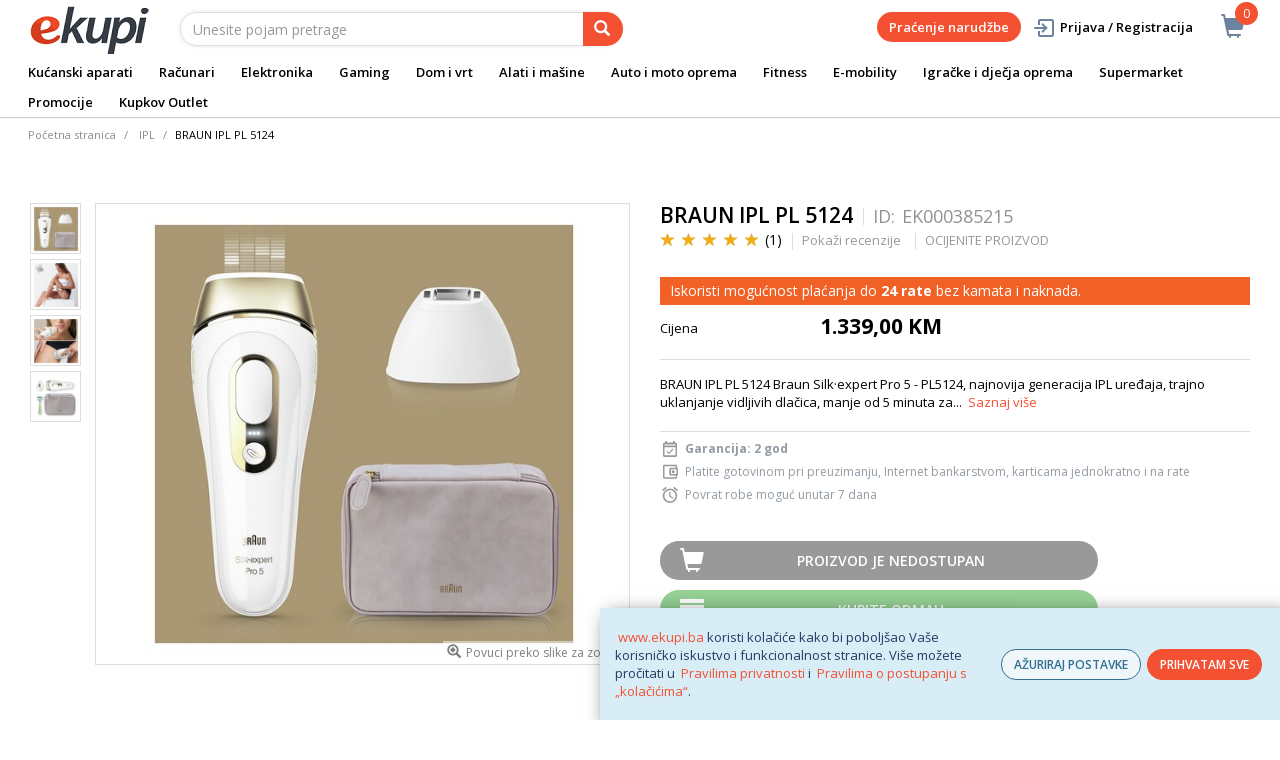

--- FILE ---
content_type: text/html;charset=UTF-8
request_url: https://www.ekupi.ba/bs/kucanski-aparati/aparati-za-osobnu-njegu/ipl-epilatori-i-depilatori/ipl/braun-ipl-pl-5124/p/EK000385215
body_size: 28349
content:
<!DOCTYPE html>
<html lang="bs">
<head>
	<title>
		BRAUN IPL PL 5124 | IPL | IPL, epilatori i depilatori | Aparati za osobnu njegu | Ku&#263;anski aparati | eKupi.ba - Va&scaron;a Internet kupnja</title>

	<meta http-equiv="Content-Type" content="text/html; charset=utf-8"/>
	<meta http-equiv="X-UA-Compatible" content="IE=edge">
	<meta charset="utf-8">
	<meta name="viewport" content="width=device-width, initial-scale=1, user-scalable=no">
	<meta name="keywords">
<meta name="description" content="BRAUN IPL PL 5124 Braun Silk&middot;expert Pro 5 - PL5124, najnovija generacija IPL ure&#273;aja, trajno uklanjanje vidljivih dla&#269;ica, manje od 5 minuta za...">
<meta name="robots" content="index,follow">
<link rel="shortcut icon" type="image/x-icon" media="all" href="/_ui/responsive/theme-alpha/images/favicon.ico" />
		<link rel="canonical" href="https://www.ekupi.ba/bs/kucanski-aparati/aparati-za-osobnu-njegu/ipl-epilatori-i-depilatori/ipl/braun-ipl-pl-5124/p/EK000385215"/>
	<link rel="stylesheet" type="text/css" href="//fonts.googleapis.com/css?family=Open+Sans:400,300,300italic,400italic,600,600italic,700,700italic,800,800italic" />
<link rel="stylesheet" type="text/css" media="all" href="/wro/all_responsive.css?v=v18.26.0" />
		<link rel="stylesheet" type="text/css" media="all" href="/wro/alpha_responsive.css?v=v18.26.0" />
		<link rel="stylesheet" type="text/css" media="all" href="/wro/addons_responsive.css?v=v18.26.0" />
	<script type="text/javascript" src="/_ui/shared/js/analyticsmediator.js"></script>
	




  







<script type="text/javascript">
        dataLayer = [];
        
        dataLayer.push({
            'ecommerce': {
                'detail': {
                    'actionField': {'list': 'Product View'},    // 'detail' actions have an optional list property.
                    'products': [{
                        'name': 'BRAUN IPL PL 5124',
                        'id': 'EK000385215',
                        'price': getPrice(1339.0),
                        'brand': 'Braun',
                        'category': 'kucanski aparati/aparati za osobnu njegu/ipl epilatori i depilatori/ipl',
                        'variant': ''
                    }]
                }
            }
        });
        
        function addToCartData(name, id, price, brand, url, variant, quantity ) {
            dataLayer.push({
                'event': 'addToCart',
                'ecommerce': {
                    'currencyCode': getCurrency('BAM'),
                    'add': {                                // 'add' actionFieldObject measures.
                        'products': [{                        //  adding a product to a shopping cart.
                            'name': name,
                            'id': id,
                            'price': getPrice(price),
                            'brand': brand,
                            'category': getCategoryPathFromUrl(url),
                            'variant' : variant,
                            'quantity': quantity
                        }]
                    }
                }
            });
        }
        
                function getPrice(price) {
                    return price;
                }
                function getCurrency(currency){
                    return currency;
                }
            
        function trackAddToCart_google(productCode, quantityAdded) {

            
            dataLayer.push({
                'event': 'addToCart',
                'ecommerce': {
                    'currencyCode': getCurrency('BAM'),
                    'add': {                                // 'add' actionFieldObject measures.
                        'products': [{                        //  adding a product to a shopping cart.
                            'name': 'BRAUN IPL PL 5124',
                            'id': 'EK000385215',
                            'price': getPrice(1339.0),
                            'brand': 'Braun',
                            'category': 'kucanski aparati/aparati za osobnu njegu/ipl epilatori i depilatori/ipl',
                            'variant': '',
                            'quantity': quantityAdded
                        }]
                    }
                }
            });
            
        }

        window.mediator.subscribe('trackAddToCart', function(data) {
            if (data.productCode && data.quantity)
            {
                trackAddToCart_google(data.productCode, data.quantity);
            }
        });


        
        function onClickData(pagename, name, id, price, brand, position, productUrl) {
            dataLayer.push({
                'event': 'productClick',
                'ecommerce': {
                    'click': {
                        'actionField': {'list': pagename},      // Optional list property.
                        'products': [{
                            'name': name,                      // Name or ID is required.
                            'id': id,
                            'price': getPrice(price),
                            'brand': brand,
                            'category': getCategoryPathFromUrl(productUrl),
                            'position': position
                        }]
                    }
                },
                'eventCallback': function() {
                }
            });
        }
        
        function onProductCompareClickData(pagename, name, id, price, brand, position, productUrl) {
            dataLayer.push({
                'event': 'compareClick',
                'ecommerce': {
                    'click': {
                        'actionField': {'list': pagename},      // Optional list property.
                        'products': [{
                            'name': name,                      // Name or ID is required.
                            'id': id,
                            'price': getPrice(price),
                            'brand': brand,
                            'category': getCategoryPathFromUrl(productUrl),
                            'position': position
                        }]
                    }
                },
                'eventCallback': function() {
                }
            });
        }
        
        window.addEventListener('load', function(){
            var elements = document.body.querySelectorAll(".js-gtm-banner-image[banner-id][banner-name][banner-position]");

            if(elements.length > 0){
                dataLayer.push({
                    'ecommerce': {
                        'promoView': {
                            'promotions':getPromotionsData()
                        }
                    }
                });
            }

            function getPromotionsData(){
                var elementsValues = Object.values(elements);
                var text = '[';

                elementsValues.forEach(myFunction);
                function myFunction(item, index) {
                    

                    var bannerCreative = 'IPL/BRAUN IPL PL 5124';
                    var bannerName = item.getAttribute("banner-name");
                    var bannerPosition = item.getAttribute("banner-position");
                    var bannerId = item.getAttribute("banner-id");

                    text += '{' +
                        '"id":"' + bannerId + '",' +
                        '"name":"' + bannerName + '",' +
                        '"creative":"' + bannerCreative + '",' +
                        '"position":"' + bannerPosition +
                        '"}';

                    if(index+1 != elements.length){
                        text += ',';
                    }
                }
                text += ']';

                try {
                    var parsedData = JSON.parse(text);
                    return parsedData;
                } catch (exception) {
                    return "";
                }
            }
        });


        function onPromoClick(bannerName, url, bannerPosition, bannerId) {
            dataLayer.push({
                'event': 'promotionClick',
                'ecommerce': {
                    'promoClick': {
                        'promotions': [
                            {
                                'id': bannerId,                         // Name or ID is required.
                                'name': bannerName,
                                'creative':
                                    

                                    'IPL/BRAUN IPL PL 5124',
                                'position': bannerPosition
                            }]
                    }
                },
                'eventCallback': function() {
                    document.location = url;
                }
            });
        }

        function onPromoPageClick(bannerName, url, bannerPosition, bannerId) {
            dataLayer.push({
                'event': 'promotionPageClick',
                'ecommerce': {
                    'promoClick': {
                        'promotions': [
                            {
                                'id': bannerId,                         // Name or ID is required.
                                'name': bannerName,
                                'creative': 'promotionPage',
                                'position': bannerPosition
                            }]
                    }
                },
                'eventCallback': function() {
                    document.location = url;
                }
            });
        }

        

        function sendAcceptConsentEvent(consentName) {
            dataLayer.push({
                'event': consentName + '_accepted',
            });
        }

        // sending events to GTM and saving given consents for later code
        

        function acceptCookies() {
            
                sendAcceptConsentEvent('analytics');
            
                sendAcceptConsentEvent('marketing');
            
            ACC.coookiebot.sendCookiebotGivenConsentsIfNeeded(true, true, false);
        }

        function acceptCookiesPartial() {
            let statisticsGiven = false;
            let marketingGiven = false;
            let consents = $("#consent-management-alert-list input:checkbox:checked");
            Array.from(consents).forEach(function (consent) {
                console.log('Consent ' + consent.dataset.code);
                if (consent.dataset.code != 'necessary') {
                    sendAcceptConsentEvent(consent.dataset.code);
                }
                if(consent.dataset.code == 'analytics'){
                    statisticsGiven = true;
                }
                if(consent.dataset.code == 'marketing'){
                    marketingGiven = true;
                }
            });
            console.log('Consents ' + consents + ", array = " + Array.from(consents));
            console.log('Partially accepted: analytics=' + statisticsGiven + ', marketing = ' + marketingGiven);
            ACC.coookiebot.sendCookiebotGivenConsentsIfNeeded(statisticsGiven, marketingGiven, false);
        }

        function getCategoryPathFromUrl(url) {
            url += "";
            return decodeURIComponent(url).replace(/\/p\/.*/g, "").replace(/\/(?=[^\/]*$).*/g, "").replace(/-/g, " ").replace(/^\//g, "");
        }


    </script>

    <!-- Google Tag Manager -->
        <script>(function(w,d,s,l,i){w[l]=w[l]||[];w[l].push({'gtm.start':
                new Date().getTime(),event:'gtm.js'});var f=d.getElementsByTagName(s)[0],
            j=d.createElement(s),dl=l!='dataLayer'?'&l='+l:'';j.async=true;j.src=
            'https://www.googletagmanager.com/gtm.js?id='+i+dl;f.parentNode.insertBefore(j,f);
        })(window,document,'script','dataLayer','GTM-NS3CFT');</script>
    <style>
		img {position: relative;color:#fff !important;}
		img[alt]:after {display: block;position: absolute;top: 0;left: 0;width: 100%;height: 100%;background-color: #fff;line-height: 1;font-size: 1em;text-align: center;content: attr(alt);}
		.yCmsComponent .carousel__component{visibility:hidden}
	</style>

</head>

<body class="page-productDetails pageType-ProductPage template-pages-product-productLayout2Page  smartedit-page-uid-productDetails smartedit-page-uuid-eyJpdGVtSWQiOiJwcm9kdWN0RGV0YWlscyIsImNhdGFsb2dJZCI6ImVrdXBpQmFDb250ZW50Q2F0YWxvZyIsImNhdGFsb2dWZXJzaW9uIjoiT25saW5lIn0= smartedit-catalog-version-uuid-ekupiBaContentCatalog/Online  language-bs">
	<main data-currency-iso-code="BAM">
			<a href="#skip-to-content" class="skiptocontent" data-role="none">text.skipToContent</a>
			<a href="#skiptonavigation" class="skiptonavigation" data-role="none">text.skipToNavigation</a>


			<div class="yCmsContentSlot">
<div id="js-cookie-notification" class="alert alert-info cookie-alert">
                <p><a href="https://www.ekupi.ba">www.ekupi.ba</a> koristi kolačiće kako bi poboljšao Vaše korisničko iskustvo i funkcionalnost stranice. Više možete pročitati u <a href="https://www.ekupi.ba/bs/Izjava-o-povjerljivosti">Pravilima privatnosti</a> i <a href="https://www.ekupi.ba/Pravila-o-postupanju-s-kolacicima">Pravilima o postupanju s „kolačićima“</a>.<empty></p>
                <div class="cookie-action-btn">
                    <button class="js-cookie-notification-settings" aria-hidden="true" data-dismiss="alert" type="button">
                            AŽURIRAJ POSTAVKE</button>
                    <button class="js-cookie-notification-accept" aria-hidden="true" data-dismiss="alert" type="button" onclick="acceptCookies()">
                        PRIHVATAM SVE</button>
                </div>
            </div>
        <div id="consent-management-alert" class="alert alert-info" style="display:none;" data-consent-management-url="">
    <ul id="consent-management-alert-list" class="consent-management-list" role="tablist" aria-live="polite" data-behavior="accordion">
        <li class="consentmanagement-bar consent-management-list__item"  data-code="necessary" data-binding="expand-accordion-item">
                  <span class="consent-management-list__label">
                    <label>
                        <input type="checkbox" id="" class="" disabled="disabled" checked="checked" name="" data-code="necessary" value="Neophodni kolačići" />Neophodni kolačići</label>
                            </span>

                <span tabindex="0"
                      class="consent-management-list__title"
                      role="tab"
                      aria-selected="false"
                      aria-expanded="false"
                      data-binding="expand-accordion-trigger">
                     </span>

                <div class="consent-management-list__content" role="tabpanel" aria-hidden="true" data-binding="expand-accordion-container">
                    <div class="consent-management-list__content-inner">
                        <p> Ključni su za upotrebu Internet stranice i bez istih stranica nema svoju punu funkcionalnost. Nastavkom surfanja i kupovinom neophodni se kolačići smatraju prihvaćenima. Funkcionalni kolačići mogu uključivati kolačiće koji pružaju uslugu koju je korisnik zatražio.</p>
                    </div>
                </div>
            </li>
        <li class="consentmanagement-bar consent-management-list__item"  data-code="analytics" data-binding="expand-accordion-item">
                  <span class="consent-management-list__label">
                    <label>
                        <input type="checkbox" id="" class="" checked="checked" name="" data-code="analytics" value="Kolačići za praćenje i analitiku" />Kolačići za praćenje i analitiku</label>
                                        </span>

                <span tabindex="0"
                      class="consent-management-list__title"
                      role="tab"
                      aria-selected="false"
                      aria-expanded="false"
                      data-binding="expand-accordion-trigger">
                     </span>

                <div class="consent-management-list__content" role="tabpanel" aria-hidden="true" data-binding="expand-accordion-container">
                    <div class="consent-management-list__content-inner">
                        <p> Prikupljaju se anonimno, ne mogu pratiti aktivnosti korisnika na drugim Internet stranicama i služe za praćenje ponašanja korisnika te u svrhu mjerenja ponašanja publike i sastavljanja izvještaja za poboljšanja Internet stranice.</p>
                    </div>
                </div>
            </li>
        <li class="consentmanagement-bar consent-management-list__item"  data-code="marketing" data-binding="expand-accordion-item">
                  <span class="consent-management-list__label">
                    <label>
                        <input type="checkbox" id="" class="" checked="checked" name="" data-code="marketing" value="Marketinški kolačići za personalizaciju ponude te ciljanje i oglašavanje" />Marketinški kolačići za personalizaciju ponude te ciljanje i oglašavanje</label>
                                        </span>

                <span tabindex="0"
                      class="consent-management-list__title"
                      role="tab"
                      aria-selected="false"
                      aria-expanded="false"
                      data-binding="expand-accordion-trigger">
                     </span>

                <div class="consent-management-list__content" role="tabpanel" aria-hidden="true" data-binding="expand-accordion-container">
                    <div class="consent-management-list__content-inner">
                        <p> Upotrebljavaju se za prikazivanje oglasa relevantnih za korisnika i njegove interese. Ovi kolačići također se mogu upotrebljavati za mjerenje efikasnosti kampanje s kojom je korisnik bio u kontaktu tokom posjete Internet stranice.</p>
                    </div>
                </div>
            </li>
        </ul>

    <button type="button" class="consent-accept btn btn-primary" data-index="" onclick="acceptCookiesPartial()">
        Prihvati</button>
</div></div><div class="branding-mobile hidden-md hidden-lg">
	<div class="js-mobile-logo">
		</div>
</div>

<header class="js-mainHeader">
	<nav class="navigation navigation--top hidden-xs hidden-sm">
		<div class="row">
			<div class="col-sm-12 col-md-4 brandlogo">
				<div class="nav__left js-site-logo">
					<div class="yCmsComponent yComponentWrapper">
<div class="banner__component simple-banner">
	<a href="/bs/"><img title="eKupi logo"
				alt="eKupi logo" src="/medias/sys_master/root/ha9/hfa/12569675104286/logo-black.png"></a>
		</div></div></div>
			</div>
			<div class="col-sm-12 col-md-8 rightside">
				<div class="nav__right">

				</div>
			</div>
		</div>
	</nav>
	<div class="hidden-xs hidden-sm js-secondaryNavAccount collapse" id="accNavComponentDesktopOne">
		<ul class="nav__links">

		</ul>
	</div>
	<div class="hidden-xs hidden-sm js-secondaryNavCompany collapse" id="accNavComponentDesktopTwo">
		<ul class="nav__links js-nav__links">

		</ul>
	</div>
	<nav class="navigation navigation--middle js-navigation--middle">
		<div class="container-fluid">
			<div class="row">
				<div class="mobile__nav__row mobile__nav__row--table">
					<div class="mobile__nav__row--table-group">
						<div class="mobile__nav__row--table-row">
							<div class="mobile__nav__row--table-cell visible-xs hidden-sm">
								<button class="mobile__nav__row--btn btn mobile__nav__row--btn-menu js-toggle-sm-navigation"
										type="button" aria-label="meni">
									<span class="glyphicon glyphicon-align-justify"></span>
								</button>
							</div>

							<div class="mobile__nav__row--table-cell visible-xs mobile__nav__row--seperator">
								<button	class="mobile__nav__row--btn btn mobile__nav__row--btn-search js-toggle-xs-search hidden-sm hidden-md hidden-lg" type="button"
											   aria-label="pretraga">
										<span class="glyphicon glyphicon-search"></span>
									</button>
								</div>

							<div class="yCmsContentSlot miniCartSlot componentContainer mobile__nav__row--table hidden-sm hidden-md hidden-lg">
<div class="yCmsComponent mobile__nav__row--table-cell">
<div class="nav-cart">
	<a 	href="/bs/cart"
		class="mini-cart-link js-mini-cart-link-items"
		data-mini-cart-url="/bs/cart/rollover/MiniCart"
		data-mini-cart-refresh-url="/bs/cart/miniCart/SUBTOTAL"
		data-mini-cart-name="Košarica"
		data-mini-cart-empty-name="Isprazni košaricu"
		data-mini-cart-items-text="Artikli u košarici"
		>
		<div class="mini-cart-price js-mini-cart-price hidden-xs hidden-sm">
				</div>
			<div class="mini-cart-icon"><span class="glyphicon glyphicon-shopping-cart "></span></div>
			<div class="mini-cart-count js-mini-cart-count"><span class="nav-items-total">0<span class="items-desktop hidden-xs">&nbsp;Artikli u košarici</span></span></div>
		</a>
</div>
<div class="mini-cart-container js-mini-cart-container"></div></div></div></div>
					</div>
				</div>
			</div>
			<div class="row desktop__nav">
				<div class="nav__left col-lg-6 col-md-6 col-sm-8 col-xs-12">
					<div class="row">
						<div class="col-sm-2 hidden-xs visible-sm mobile-menu">
							<button class="btn js-toggle-sm-navigation" type="button">
								<span class="glyphicon glyphicon-align-justify"></span>
							</button>
						</div>
						<div class="col-sm-10">
							<div class="site-search">
								<div class="yCmsComponent">
<div class="ui-front">
	<form name="search_form_SearchBox" method="get"
		action="/bs/search/">
		<div class="input-group">
			<input type="text" id="js-site-search-input"
					class="form-control js-site-search-input" name="text" value=""
                    maxlength="100" placeholder="Unesite pojam pretrage"
					data-options='{"autocompleteUrl" : "/bs/search/autocomplete/SearchBox","minCharactersBeforeRequest" : "3","waitTimeBeforeRequest" : "500","displayProductImages" : true}'>
			<span class="input-group-btn"> <button class="btn btn-link js_search_button" type="submit" disabled="true" aria-label="pretraga">
						<span class="glyphicon glyphicon-search"></span>
					</button>
				</span>
		</div>
	</form>

</div>
</div></div>
						</div>
					</div>
				</div>
				<div class="nav__right col-lg-6 col-md-6 col-sm-4 col-xs-6 hidden-xs">

					<ul class="nav__links nav__links--shop_info" data-spy="affix" data-offset-top="10">
						<li>
							<div class="yCmsContentSlot componentContainer">
<div class="yCmsComponent">
<div class="nav-cart">
	<a 	href="/bs/cart"
		class="mini-cart-link js-mini-cart-link-items"
		data-mini-cart-url="/bs/cart/rollover/MiniCart"
		data-mini-cart-refresh-url="/bs/cart/miniCart/SUBTOTAL"
		data-mini-cart-name="Košarica"
		data-mini-cart-empty-name="Isprazni košaricu"
		data-mini-cart-items-text="Artikli u košarici"
		>
		<div class="mini-cart-price js-mini-cart-price hidden-xs hidden-sm">
				</div>
			<div class="mini-cart-icon"><span class="glyphicon glyphicon-shopping-cart "></span></div>
			<div class="mini-cart-count js-mini-cart-count"><span class="nav-items-total">0<span class="items-desktop hidden-xs">&nbsp;Artikli u košarici</span></span></div>
		</a>
</div>
<div class="mini-cart-container js-mini-cart-container"></div></div></div></li>
					</ul>

					<ul class="nav__links nav__links--account hidden-xs hidden-sm">
						<li class="order-tracking-navigation-component">
                                    <a href="/bs/order-tracking">
                                        Praćenje narudžbe</a>
                                </li>
                            <li class="liOffcanvas">
									<a class="login_link" href="/bs/login"><span></span>
											Prijava / Registracija</a>
									</li>
							</ul>

				</div>
			</div>
		</div>
	</nav>
	<a href="#" id="skiptonavigation"></a>
	<nav class="navigation navigation--bottom js_navigation--bottom js-enquire-offcanvas-navigation" role="navigation">
		<ul class="sticky-nav-top hidden-lg hidden-md js-sticky-user-group hidden-md hidden-lg">
                </ul>
		<div class="navigation__overflow">
			<ul data-trigger="#signedInUserOptionsToggle" class="nav__links nav__links--products nav__links--mobile js-userAccount-Links js-nav-collapse-body offcanvasGroup1 collapse in hidden-md hidden-lg">
                   </ul>
			<ul class="nav__links nav__links--products nav__links--mobile offcanvasGroup1 collapse in hidden-md hidden-lg">
				<li class="liMobileTrackTrace">
					<a class="aMobileTrackTrace" href="/bs/order-tracking">
						Praćenje narudžbe</a>
				</li>
			</ul>
           	<ul class="nav__links nav__links--products js-offcanvas-links">
				<li class="auto nav__links--primary ">
						</li>

				<li class="auto nav__links--primary nav__links--primary-has__sub js-enquire-has-sub">
						<span class="yCmsComponent nav__link js_nav__link">
<a href="/bs/kucanski-aparati/c/10003" title="Kućanski aparati">Kućanski aparati</a></span><span class="glyphicon  glyphicon-chevron-right hidden-md hidden-lg nav__link--drill__down js_nav__link--drill__down"></span>
							<div class="sub__navigation js_sub__navigation col-md-12">
								<a class="sm-back js-enquire-sub-close hidden-md hidden-lg" href="#">Nazad</a>
								<div class="grid row">
									<div class="sub-navigation-section col-md-2">
													<div class="title-navNode">
																<a href="/bs/kucanski-aparati/bijela-tehnika/c/10023" title="Bijela tehnika">Bijela tehnika</a></div>
														<ul class="sub-navigation-list has-title">
														<li class="yCmsComponent nav__link--secondary">
<a href="/bs/kucanski-aparati/bijela-tehnika/masine-za-pranje-vesa/c/10126" title="Mašine za veš">Mašine za veš</a></li><li class="yCmsComponent nav__link--secondary">
<a href="/bs/kucanski-aparati/bijela-tehnika/frizideri/c/10130" title="Frižideri">Frižideri</a></li><li class="yCmsComponent nav__link--secondary">
<a href="/bs/kucanski-aparati/bijela-tehnika/masine-za-pranje-posuda/c/10129" title="Perilice posuđa">Perilice posuđa</a></li><li class="yCmsComponent nav__link--secondary">
<a href="/bs/kucanski-aparati/bijela-tehnika/susilice-vesa/c/10127" title="Sušilice veša">Sušilice veša</a></li><li class="yCmsComponent nav__link--secondary">
<a href="/bs/kucanski-aparati/bijela-tehnika/perilice-susilice-vesa/c/10128" title="Perilice-sušilice veša">Perilice-sušilice veša</a></li><li class="yCmsComponent nav__link--secondary">
<a href="/bs/kucanski-aparati/bijela-tehnika/pecnice/c/10132" title="Pećnice">Pećnice</a></li><li class="yCmsComponent nav__link--secondary">
<a href="/bs/kucanski-aparati/bijela-tehnika/ugradbene-ploce/c/10133" title="Ploče za kuhanje">Ploče za kuhanje</a></li><li class="yCmsComponent nav__link--secondary">
<a href="/bs/kucanski-aparati/bijela-tehnika/ugradbeni-setovi/c/13412" title="Ugradbeni setovi">Ugradbeni setovi</a></li><li class="yCmsComponent nav__link--secondary">
<a href="/bs/kucanski-aparati/bijela-tehnika/zamrzivaci/c/10131" title="Zamrzivači">Zamrzivači</a></li><li class="yCmsComponent nav__link--secondary">
<a href="/bs/kucanski-aparati/bijela-tehnika/stednjaci/c/10134" title="Štednjaci">Štednjaci</a></li><li class="yCmsComponent nav__link--secondary">
<a href="/bs/kucanski-aparati/bijela-tehnika/kuhinjske-nape/c/10135" title="Kuhinjske nape">Kuhinjske nape</a></li><li class="yCmsComponent nav__link--secondary">
<a href="/bs/kucanski-aparati/bijela-tehnika/dodatna-oprema-za-bijelu-tehniku/c/10137" title="Dodatna oprema za bijelu tehniku">Dodatna oprema za bijelu tehniku</a></li></ul>
												</div>	
											<div class="sub-navigation-section col-md-2">
													<div class="title-navNode">
																<a href="/bs/kucanski-aparati/aparati-za-osobnu-njegu/c/10022" title="Aparati za osobnu njegu">Aparati za osobnu njegu</a></div>
														<ul class="sub-navigation-list has-title">
														<li class="yCmsComponent nav__link--secondary">
<a href="/bs/kucanski-aparati/aparati-za-osobnu-njegu/ipl-epilatori-i-depilatori/c/10120" title="IPL, epilatori i depilatori">IPL, epilatori i depilatori</a></li><li class="yCmsComponent nav__link--secondary">
<a href="/bs/kucanski-aparati/aparati-za-osobnu-njegu/styleri-za-kosu/c/29127" title="Styleri za kosu">Styleri za kosu</a></li><li class="yCmsComponent nav__link--secondary">
<a href="/bs/kucanski-aparati/aparati-za-osobnu-njegu/uvijaci-za-kosu/c/10125" title="Uvijači za kosu">Uvijači za kosu</a></li><li class="yCmsComponent nav__link--secondary">
<a href="/bs/kucanski-aparati/aparati-za-osobnu-njegu/pegle-za-kosu/c/10121" title="Pegle za kosu">Pegle za kosu</a></li><li class="yCmsComponent nav__link--secondary">
<a href="/bs/kucanski-aparati/aparati-za-osobnu-njegu/cetke-za-kosu/c/10119" title="Četke za kosu">Četke za kosu</a></li><li class="yCmsComponent nav__link--secondary">
<a href="/bs/kucanski-aparati/aparati-za-osobnu-njegu/fenovi-za-kosu/c/10124" title="Fenovi za kosu">Fenovi za kosu</a></li><li class="yCmsComponent nav__link--secondary">
<a href="/bs/kucanski-aparati/aparati-za-osobnu-njegu/manikura-i-pedikura/c/10122" title="Manikura i pedikura">Manikura i pedikura</a></li><li class="yCmsComponent nav__link--secondary">
<a href="/bs/kucanski-aparati/aparati-za-osobnu-njegu/njega-koze/c/10123" title="Njega kože">Njega kože</a></li><li class="yCmsComponent nav__link--secondary">
<a href="/bs/kucanski-aparati/aparati-za-osobnu-njegu/njega-brade-i-lica/c/10117" title="Njega brade i lica">Njega brade i lica</a></li><li class="yCmsComponent nav__link--secondary">
<a href="/bs/kucanski-aparati/aparati-za-osobnu-njegu/aparati-za-sisanje/c/10118" title="Aparati za šišanje">Aparati za šišanje</a></li><li class="yCmsComponent nav__link--secondary">
<a href="/bs/kucanski-aparati/aparati-za-osobnu-njegu/aparati-za-njegu-zuba-i-pribor/c/10116" title="Aparati za njegu zuba i pribor">Aparati za njegu zuba i pribor</a></li></ul>
												</div>	
											<div class="sub-navigation-section col-md-2">
													<div class="title-navNode">
																<a href="/bs/kucanski-aparati/mali-kucanski-aparati/c/10024" title="Mali kućanski aparati">Mali kućanski aparati</a></div>
														<ul class="sub-navigation-list has-title">
														<li class="yCmsComponent nav__link--secondary">
<a href="/bs/kucanski-aparati/mali-kucanski-aparati/aparati-za-kafu/c/10138" title="Aparati za kafu">Aparati za kafu</a></li><li class="yCmsComponent nav__link--secondary">
<a href="/bs/kucanski-aparati/mali-kucanski-aparati/usisivaci-i-oprema/c/10155" title="Usisivači i oprema">Usisivači i oprema</a></li><li class="yCmsComponent nav__link--secondary">
<a href="/bs/kucanski-aparati/mali-kucanski-aparati/robotski-usisavaci/c/10156" title="Robotski usisivači i oprema">Robotski usisivači i oprema</a></li><li class="yCmsComponent nav__link--secondary">
<a href="/bs/kucanski-aparati/mali-kucanski-aparati/peglanje/c/10144" title="Peglanje">Peglanje</a></li><li class="yCmsComponent nav__link--secondary">
<a href="/bs/kucanski-aparati/mali-kucanski-aparati/friteze/c/10143" title="Friteze">Friteze</a></li><li class="yCmsComponent nav__link--secondary">
<a href="/bs/kucanski-aparati/mali-kucanski-aparati/multicookeri/c/12922" title="Multicookeri">Multicookeri</a></li><li class="yCmsComponent nav__link--secondary">
<a href="/bs/kucanski-aparati/mali-kucanski-aparati/multipraktik/c/10149" title="Multipraktici">Multipraktici</a></li><li class="yCmsComponent nav__link--secondary">
<a href="/bs/kucanski-aparati/mali-kucanski-aparati/blenderi/c/10140" title="Blenderi">Blenderi</a></li><li class="yCmsComponent nav__link--secondary">
<a href="/bs/kucanski-aparati/mali-kucanski-aparati/sokovnici-i-citrusete/c/10153" title="Sokovnici i citrusete">Sokovnici i citrusete</a></li><li class="yCmsComponent nav__link--secondary">
<a href="/bs/kucanski-aparati/mali-kucanski-aparati/mikseri/c/10148" title="Mikseri">Mikseri</a></li><li class="yCmsComponent nav__link--secondary">
<a href="/bs/kucanski-aparati/mali-kucanski-aparati/mikrovalne-pecnice/c/10147" title="Mikrovalne pećnice">Mikrovalne pećnice</a></li><li class="yCmsComponent nav__link--secondary">
<a href="/bs/kucanski-aparati/mali-kucanski-aparati/elektricni-rostilji/c/10141" title="Električni roštilji">Električni roštilji</a></li><li class="yCmsComponent nav__link--secondary">
<a href="/bs/kucanski-aparati/mali-kucanski-aparati/pekaci-hljeba/c/10151" title="Pekači hljeba">Pekači hljeba</a></li><li class="yCmsComponent nav__link--secondary">
<a href="/bs/kucanski-aparati/mali-kucanski-aparati/tosteri/c/10154" title="Tosteri">Tosteri</a></li><li class="yCmsComponent nav__link--secondary">
<a href="/bs/kucanski-aparati/mali-kucanski-aparati/mesoreznice-i-sjeckalice/c/10146" title="Mesoreznice i sjeckalice">Mesoreznice i sjeckalice</a></li></ul>
																	</div>
																<div class="sub-navigation-section col-md-2">
																	<ul class="sub-navigation-list has-title">
															<li class="yCmsComponent nav__link--secondary">
<a href="/bs/kucanski-aparati/mali-kucanski-aparati/kuhala-za-vodu/c/12920" title="Kuhala za vodu">Kuhala za vodu</a></li><li class="yCmsComponent nav__link--secondary">
<a href="/bs/kucanski-aparati/mali-kucanski-aparati/vage/c/10157" title="Vage">Vage</a></li><li class="yCmsComponent nav__link--secondary">
<a href="/bs/kucanski-aparati/mali-kucanski-aparati/aparati-za-vakumiranje/c/10139" title="Aparati za vakumiranje">Aparati za vakumiranje</a></li><li class="yCmsComponent nav__link--secondary">
<a href="/bs/kuvala-na-paru/c/12882" title="Kuhala na paru">Kuhala na paru</a></li><li class="yCmsComponent nav__link--secondary">
<a href="/bs/kucanski-aparati/mali-kucanski-aparati/dodatna-oprema-za-male-kucanske-aparate/c/10160" title="Dodatna oprema za male kućanske aparate">Dodatna oprema za male kućanske aparate</a></li><li class="yCmsComponent nav__link--secondary">
<a href="/bs/kucanski-aparati/mali-kucanski-aparati/ostali-kucanski-aparati/c/11841" title="Ostali kućanski aparati">Ostali kućanski aparati</a></li></ul>
												</div>	
											<div class="sub-navigation-section col-md-2">
													<div class="title-navNode">
																<a href="/bs/kucanski-aparati/grijanje-i-hladenje/c/11910" title="Grijanje i hlađenje">Grijanje i hlađenje</a></div>
														<ul class="sub-navigation-list has-title">
														<li class="yCmsComponent nav__link--secondary">
<a href="/bs/kucanski-aparati/grijanje-i-hladenje/klima-uredaji/c/10025" style="color: #2697a9;" class="navcolorh" title="Klima uređaji">Klima uređaji</a></li><li class="yCmsComponent nav__link--secondary">
<a href="/bs/kucanski-aparati/grijanje-i-hladenje/kamini-peci-i-grijanje/c/11911" title="Kamini, peći i grijanje">Kamini, peći i grijanje</a></li><li class="yCmsComponent nav__link--secondary">
<a href="/bs/kucanski-aparati/grijanje-i-hladenje/regulatori-vlaznosti-zraka/c/11922" title="Regulatori vlažnosti zraka">Regulatori vlažnosti zraka</a></li><li class="yCmsComponent nav__link--secondary">
<a href="/bs/kucanski-aparati/grijanje-i-hladenje/bojleri/c/10136" title="Bojleri">Bojleri</a></li><li class="yCmsComponent nav__link--secondary">
<a href="/bs/kucanski-aparati/grijanje-i-hladenje/ventilatori/c/11921" title="Ventilatori">Ventilatori</a></li><li class="yCmsComponent nav__link--secondary">
<a href="/bs/kucanski-aparati/grijanje-i-hladenje/elektro-i-plinski-bojleri-za-centralno-grijanje/c/13184" title="Elektro i plinski bojleri">Elektro i plinski bojleri</a></li><li class="yCmsComponent nav__link--secondary">
<a href="/bs/kucanski-aparati/grijanje-i-hladenje/pametna-energija/c/13167" title="Pametna energija">Pametna energija</a></li></ul>
												</div>	
											<div class="sub-navigation-section col-md-2">
													<ul class="sub-navigation-list has-title">
														<li class="yCmsComponent nav__link--secondary">
<a href="/bs/Vivax-kucanski-aparati" title="Vivax">Vivax</a></li><li class="yCmsComponent nav__link--secondary">
<a href="/bs/Beurer" title="Beurer">Beurer</a></li><li class="yCmsComponent nav__link--secondary">
<a href="/bs/Braun-aparati" title="Braun">Braun</a></li><li class="yCmsComponent nav__link--secondary">
<a href="/bs/Philips-aparati" title="Philips">Philips</a></li><li class="yCmsComponent nav__link--secondary">
<a href="/bs/Dyson-tehnologija" title="Dyson">Dyson</a></li><li class="yCmsComponent nav__link--secondary">
<a href="/bs/krups-rowenta-tefal-wmf-kucanski-aparati" title="Tefal, Rowenta, Krups, WMF">Tefal, Rowenta, Krups, WMF</a></li></ul>
												</div>	
											</div>
							</div>

						</li>

				<li class="auto nav__links--primary nav__links--primary-has__sub js-enquire-has-sub">
						<span class="yCmsComponent nav__link js_nav__link">
<a href="/bs/racunari/c/10001" title="Računari">Računari</a></span><span class="glyphicon  glyphicon-chevron-right hidden-md hidden-lg nav__link--drill__down js_nav__link--drill__down"></span>
							<div class="sub__navigation js_sub__navigation col-md-12">
								<a class="sm-back js-enquire-sub-close hidden-md hidden-lg" href="#">Nazad</a>
								<div class="grid row">
									<div class="sub-navigation-section col-md-2">
													<div class="title-navNode">
																<a href="/bs/racunari/laptopi-i-oprema/c/10012" title="Laptopi i oprema">Laptopi i oprema</a></div>
														<ul class="sub-navigation-list has-title">
														<li class="yCmsComponent nav__link--secondary">
<a href="/bs/racunari/laptopi-i-oprema/laptopi/c/10068" title="Laptopi">Laptopi</a></li><li class="yCmsComponent nav__link--secondary">
<a href="/bs/racunari/laptopi-i-oprema/torbe-i-ruksaci-za-laptope/c/10070" title="Torbe i ruksaci za laptope">Torbe i ruksaci za laptope</a></li><li class="yCmsComponent nav__link--secondary">
<a href="/bs/Koji-laptop-kupiti-vodic-i-prodaja" title="Vodič za kupovinu laptopa">Vodič za kupovinu laptopa</a></li></ul>
												</div>	
											<div class="sub-navigation-section col-md-2">
													<div class="title-navNode">
																<a href="/bs/racunari/racunari-i-periferija/c/10014" title="Računari i periferija">Računari i periferija</a></div>
														<ul class="sub-navigation-list has-title">
														<li class="yCmsComponent nav__link--secondary">
<a href="/bs/racunari/racunari-i-periferija/desktop-racunari/c/10539" title="Desktop računari">Desktop računari</a></li><li class="yCmsComponent nav__link--secondary">
<a href="https://www.ekupi.ba/Sastavi-svoj-PC" style="color: #800080;" class="navcolorh" title="Sastavi svoj PC">Sastavi svoj PC</a></li><li class="yCmsComponent nav__link--secondary">
<a href="https://www.ekupi.ba/Pronadji-svoj-racunar" style="color: #8b0000;" class="navcolorh" title="Pronadji svoj računar">Pronadji svoj računar</a></li><li class="yCmsComponent nav__link--secondary">
<a href="/bs/racunari/racunari-i-periferija/racunarske-komponente/c/10075" title="Računarske komponente">Računarske komponente</a></li><li class="yCmsComponent nav__link--secondary">
<a href="/bs/racunari/racunari-i-periferija/monitori/c/10077" title="Monitori">Monitori</a></li><li class="yCmsComponent nav__link--secondary">
<a href="/bs/racunari/racunari-i-periferija/printeri-i-skeneri/c/10078" title="Printeri i skeneri">Printeri i skeneri</a></li><li class="yCmsComponent nav__link--secondary">
<a href="/bs/racunari/racunari-i-periferija/periferija/c/10076" title="Periferija">Periferija</a></li><li class="yCmsComponent nav__link--secondary">
<a href="/bs/racunari/racunari-i-periferija/mrezna-oprema/c/10535" title="Mrežna oprema">Mrežna oprema</a></li><li class="yCmsComponent nav__link--secondary">
<a href="/bs/racunari/racunari-i-periferija/neprekidna-napajanja/c/10536?q&#61;%3Arelevance" title="Neprekidna napajanja">Neprekidna napajanja</a></li><li class="yCmsComponent nav__link--secondary">
<a href="/bs/racunari/racunari-i-periferija/pos-oprema/c/10079" title="POS Oprema">POS Oprema</a></li><li class="yCmsComponent nav__link--secondary">
<a href="https://www.ekupi.ba/bs/knjige-skola-i-kancelarija/kancelarijski-materijal-i-pribor/c/10062" title="Kancelarijski materijal">Kancelarijski materijal</a></li><li class="yCmsComponent nav__link--secondary">
<a href="https://www.ekupi.ba/bs/knjige-skola-i-kancelarija/kancelarijski-materijal-i-pribor/opremanje-ureda/c/12549" title="Kancelarijski namještaj">Kancelarijski namještaj</a></li></ul>
												</div>	
											<div class="sub-navigation-section col-md-2">
													<div class="title-navNode">
																<a href="/bs/elektronika/gaming/c/10018" title="Gaming">Gaming</a></div>
														<ul class="sub-navigation-list has-title">
														<li class="yCmsComponent nav__link--secondary">
<a href="/bs/racunari/racunari-i-periferija/periferija/gaming-periferija/gaming-stolice-i-stolovi/c/12939" title="Gaming stolice i stolovi">Gaming stolice i stolovi</a></li><li class="yCmsComponent nav__link--secondary">
<a href="/bs/racunari/racunari-i-periferija/desktop-racunari/gaming-desktop-racunari/c/12622" title="Gaming desktop računari">Gaming desktop računari</a></li><li class="yCmsComponent nav__link--secondary">
<a href="/bs/racunari/racunari-i-periferija/monitori/gaming-monitori/c/13134" title="Gaming monitori">Gaming monitori</a></li><li class="yCmsComponent nav__link--secondary">
<a href="/bs/racunari/laptopi-i-oprema/laptopi/gaming-laptopi/c/13126" title="Gaming laptopi">Gaming laptopi</a></li><li class="yCmsComponent nav__link--secondary">
<a href="/bs/racunari/racunari-i-periferija/periferija/gaming-periferija/gaming-tastature/c/13141" title="Gaming tastature">Gaming tastature</a></li><li class="yCmsComponent nav__link--secondary">
<a href="/bs/racunari/racunari-i-periferija/periferija/gaming-periferija/gaming-misevi/c/13138" title="Gaming miševi">Gaming miševi</a></li><li class="yCmsComponent nav__link--secondary">
<a href="/bs/racunari/racunari-i-periferija/periferija/gaming-periferija/gaming-slusalice/c/13140" title="Gaming slušalice">Gaming slušalice</a></li></ul>
												</div>	
											<div class="sub-navigation-section col-md-2">
													<div class="title-navNode">
																<a href="/bs/racunari/tableti-i-dodaci/c/10013" title="Tableti i dodaci">Tableti i dodaci</a></div>
														<ul class="sub-navigation-list has-title">
														<li class="yCmsComponent nav__link--secondary">
<a href="/bs/racunari/tableti-i-dodaci/tableti/c/10072" title="Tableti">Tableti</a></li></ul>
												</div>	
											<div class="sub-navigation-section col-md-2">
													<div class="title-navNode">
																<a href="/bs/racunari/pohrana-podataka/c/10015" title="Pohrana podataka">Pohrana podataka</a></div>
														<ul class="sub-navigation-list has-title">
														<li class="yCmsComponent nav__link--secondary">
<a href="/bs/racunari/pohrana-podataka/externi-hard-disk/c/10080" title="Externi hard disk">Externi hard disk</a></li><li class="yCmsComponent nav__link--secondary">
<a href="/bs/racunari/pohrana-podataka/usb-flash-stickovi/c/10084" title="USB Flash stickovi">USB Flash stickovi</a></li><li class="yCmsComponent nav__link--secondary">
<a href="/bs/racunari/pohrana-podataka/memorijske-kartice/c/10082" title="Memorijske kartice">Memorijske kartice</a></li><li class="yCmsComponent nav__link--secondary">
<a href="/bs/ADATA" title="ADATA">ADATA</a></li></ul>
												</div>	
											<div class="sub-navigation-section col-md-2">
													<div class="title-navNode">
																<a href="/bs/racunari/software/c/10016" title="Software">Software</a></div>
														<ul class="sub-navigation-list has-title">
														<li class="yCmsComponent nav__link--secondary">
<a href="/bs/racunari/software/operativni-sistemi/c/10537" title="Operativni sustavi">Operativni sustavi</a></li><li class="yCmsComponent nav__link--secondary">
<a href="/bs/racunari/software/aplikacije/c/10538" title="Aplikacije">Aplikacije</a></li></ul>
												</div>	
											<div class="sub-navigation-section col-md-2">
													<div class="title-navNode">
																<a href="/bs/racunari/stolice-i-stolovi/c/Stoliceistolovi" title="Stolice i stolovi">Stolice i stolovi</a></div>
														<ul class="sub-navigation-list has-title">
														<li class="yCmsComponent nav__link--secondary">
<a href="/bs/racunari/racunari-i-periferija/periferija/gaming-periferija/gaming-stolice-i-stolovi/c/12939" title="Gaming stolice i stolovi">Gaming stolice i stolovi</a></li><li class="yCmsComponent nav__link--secondary">
<a href="/bs/racunari/racunari-i-periferija/periferija/kancelarijske-stolice/c/13161" title="Kancelarijske stolice">Kancelarijske stolice</a></li><li class="yCmsComponent nav__link--secondary">
<a href="/bs/racunari/racunari-i-periferija/periferija/kancelarijske-stolice/c/13161?q&#61;%3Arelevance%3Abrand%3AHerman%2BMiller" title="Herman Miller">Herman Miller</a></li><li class="yCmsComponent nav__link--secondary">
<a href="/bs/dom-i-vrt/dom/namjestaj/djecija-soba/djeciji-radni-stolovi-i-stolice/c/12090" title="Dječiji radni stolovi i stolice">Dječiji radni stolovi i stolice</a></li></ul>
												</div>	
											</div>
							</div>

						</li>

				<li class="auto nav__links--primary nav__links--primary-has__sub js-enquire-has-sub">
						<span class="yCmsComponent nav__link js_nav__link">
<a href="/bs/elektronika/c/10002" title="Elektronika">Elektronika</a></span><span class="glyphicon  glyphicon-chevron-right hidden-md hidden-lg nav__link--drill__down js_nav__link--drill__down"></span>
							<div class="sub__navigation js_sub__navigation col-md-12">
								<a class="sm-back js-enquire-sub-close hidden-md hidden-lg" href="#">Nazad</a>
								<div class="grid row">
									<div class="sub-navigation-section col-md-2">
													<div class="title-navNode">
																<a href="/bs/elektronika/televizori-i-oprema/c/10102" title="Televizori i oprema">Televizori i oprema</a></div>
														<ul class="sub-navigation-list has-title">
														<li class="yCmsComponent nav__link--secondary">
<a href="/bs/elektronika/televizori-i-oprema/televizori/c/10579" title="Televizori">Televizori</a></li><li class="yCmsComponent nav__link--secondary">
<a href="/bs/elektronika/televizori-i-oprema/nosaci-za-televizore/c/12854" title="Nosači za televizore">Nosači za televizore</a></li><li class="yCmsComponent nav__link--secondary">
<a href="/bs/elektronika/televizori-i-oprema/oprema-za-televizore/c/10577" title="Oprema za televizore">Oprema za televizore</a></li><li class="yCmsComponent nav__link--secondary">
<a href="/bs/elektronika/televizori-i-oprema/prijemnici/c/10578" title="Prijemnici">Prijemnici</a></li><li class="yCmsComponent nav__link--secondary">
<a href="/bs/TV-vodic" title="Koji televizor kupiti?">Koji televizor kupiti?</a></li></ul>
												</div>	
											<div class="sub-navigation-section col-md-2">
													<div class="title-navNode">
																<a href="/bs/elektronika/mobiteli-i-dodaci/c/10017" title="Mobiteli i dodaci">Mobiteli i dodaci</a></div>
														<ul class="sub-navigation-list has-title">
														<li class="yCmsComponent nav__link--secondary">
<a href="/bs/elektronika/mobiteli-i-dodaci/mobiteli/c/10087" title="Mobiteli">Mobiteli</a></li><li class="yCmsComponent nav__link--secondary">
<a href="/bs/elektronika/mobiteli-i-dodaci/dodatni-pribor-za-mobilnu-telefoniju/c/10085" title="Dodatni pribor za mobilnu telefoniju">Dodatni pribor za mobilnu telefoniju</a></li><li class="yCmsComponent nav__link--secondary">
<a href="/bs/elektronika/mobiteli-i-dodaci/dodatni-pribor-za-mobilnu-telefoniju/punjaci-za-mobitele/c/12890" title="Punjači za mobitele">Punjači za mobitele</a></li></ul>
												</div>	
											<div class="sub-navigation-section col-md-2">
													<div class="title-navNode">
																<a href="/bs/elektronika/sportski-gadgeti/c/10028" title="Sportski gadgeti">Sportski gadgeti</a></div>
														<ul class="sub-navigation-list has-title">
														<li class="yCmsComponent nav__link--secondary">
<a href="/bs/elektronika/sportski-gadgeti/sportski-pametni-satovi/c/10196" title="Sportski pametni satovi">Sportski pametni satovi</a></li><li class="yCmsComponent nav__link--secondary">
<a href="/bs/elektronika/sportski-gadgeti/fitness-narukvice-i-mjeraci-aktivnosti/c/10197" title="Fitness narukvice i mjerači aktivnosti">Fitness narukvice i mjerači aktivnosti</a></li><li class="yCmsComponent nav__link--secondary">
<a href="/bs/elektronika/sportski-gadgeti/dodatni-pribor-za-sportske-gadgete/c/12223" title="Dodatni pribor za Sportske Gadgete">Dodatni pribor za Sportske Gadgete</a></li></ul>
												</div>	
											<div class="sub-navigation-section col-md-2">
													<div class="title-navNode">
																<a href="/bs/elektronika/gaming/c/10018" title="Gaming">Gaming</a></div>
														<ul class="sub-navigation-list has-title">
														<li class="yCmsComponent nav__link--secondary">
<a href="/bs/elektronika/gaming/konzole/c/10093" title="Konzole">Konzole</a></li><li class="yCmsComponent nav__link--secondary">
<a href="/bs/elektronika/gaming/igre/c/10095" title="Igre">Igre</a></li><li class="yCmsComponent nav__link--secondary">
<a href="/bs/elektronika/gaming/dodaci-za-igrace-konzole/c/10094" title="Dodaci za igraće konzole">Dodaci za igraće konzole</a></li><li class="yCmsComponent nav__link--secondary">
<a href="/bs/racunari/racunari-i-periferija/periferija/gaming-periferija/gaming-stolice-i-stolovi/c/12939" title="Gaming stolice i stolovi">Gaming stolice i stolovi</a></li><li class="yCmsComponent nav__link--secondary">
<a href="/bs/racunari/racunari-i-periferija/desktop-racunari/gaming-desktop-racunari/c/12622" title="Gaming desktop računari">Gaming desktop računari</a></li><li class="yCmsComponent nav__link--secondary">
<a href="/bs/racunari/laptopi-i-oprema/laptopi/gaming-laptopi/c/13126" title="Gaming laptopi">Gaming laptopi</a></li><li class="yCmsComponent nav__link--secondary">
<a href="/bs/racunari/racunari-i-periferija/periferija/gaming-periferija/gaming-tastature/c/13141" title="Gaming tastature">Gaming tastature</a></li><li class="yCmsComponent nav__link--secondary">
<a href="/bs/racunari/racunari-i-periferija/periferija/gaming-periferija/gaming-misevi/c/13138" title="Gaming miševi">Gaming miševi</a></li><li class="yCmsComponent nav__link--secondary">
<a href="/bs/racunari/racunari-i-periferija/periferija/gaming-periferija/gaming-slusalice/c/13140" title="Gaming slušalice">Gaming slušalice</a></li></ul>
												</div>	
											<div class="sub-navigation-section col-md-2">
													<div class="title-navNode">
																<a href="https://www.ekupi.ba/Audio" title="Audio">Audio</a></div>
														<ul class="sub-navigation-list has-title">
														<li class="yCmsComponent nav__link--secondary">
<a href="/bs/slusalice-on-ear/c/128531" title="Slušalice (on ear)">Slušalice (on ear)</a></li><li class="yCmsComponent nav__link--secondary">
<a href="/bs/slusalice-in-ear/c/128532" title="Slušalice (in ear)">Slušalice (in ear)</a></li><li class="yCmsComponent nav__link--secondary">
<a href="/bs/elektronika/audio/soundbar-uredaji/c/12877" title="Soundbar uređaji">Soundbar uređaji</a></li><li class="yCmsComponent nav__link--secondary">
<a href="/bs/elektronika/audio/prijenosni-bluetooth-zvucnici/c/12880" title="Prijenosni bluetooth zvučnici">Prijenosni bluetooth zvučnici</a></li><li class="yCmsComponent nav__link--secondary">
<a href="/bs/elektronika/audio/prijenosni-media-playeri/c/12881" title="Prijenosni media playeri">Prijenosni media playeri</a></li><li class="yCmsComponent nav__link--secondary">
<a href="/bs/elektronika/audio/radio-uredaji/c/11451" title="Radio uređaji">Radio uređaji</a></li><li class="yCmsComponent nav__link--secondary">
<a href="/bs/elektronika/audio/mini-i-micro-linije/c/11439" title="Mini i micro linije">Mini i micro linije</a></li></ul>
												</div>	
											<div class="sub-navigation-section col-md-2">
													<div class="title-navNode">
																<a href="/bs/elektronika/dronovi-i-oprema/c/12900" title="Dronovi i oprema">Dronovi i oprema</a></div>
														<ul class="sub-navigation-list has-title">
														<li class="yCmsComponent nav__link--secondary">
<a href="/bs/elektronika/dronovi-i-oprema/komercijalni-dronovi-i-oprema/c/12901" title="Komercijalni dronovi i oprema">Komercijalni dronovi i oprema</a></li></ul>
												</div>	
											<div class="sub-navigation-section col-md-2">
													<div class="title-navNode">
																<a href="/bs/elektronika/fotoaparati-i-video-kamere/c/10019" title="Fotoaparati i video kamere">Fotoaparati i video kamere</a></div>
														<ul class="sub-navigation-list has-title">
														<li class="yCmsComponent nav__link--secondary">
<a href="/bs/elektronika/fotoaparati-i-video-kamere/dslr/c/10098" title="DSLR fotoaparati">DSLR fotoaparati</a></li><li class="yCmsComponent nav__link--secondary">
<a href="/bs/elektronika/fotoaparati-i-video-kamere/objektivi/c/10099" title="Objektivi">Objektivi</a></li><li class="yCmsComponent nav__link--secondary">
<a href="/bs/elektronika/fotoaparati-i-video-kamere/akcijske-video-kamere/c/12866" title="Akcijske video kamere">Akcijske video kamere</a></li><li class="yCmsComponent nav__link--secondary">
<a href="/bs/elektronika/fotoaparati-i-video-kamere/oprema-za-akcijske-videokamere/c/12867" title="Oprema za akcijske videokamere">Oprema za akcijske videokamere</a></li></ul>
												</div>	
											<div class="sub-navigation-section col-md-2">
													<div class="title-navNode">
																<a href="/bs/elektronika/projektori-i-platna/c/10104" title="Projektori i platna">Projektori i platna</a></div>
														<ul class="sub-navigation-list has-title">
														<li class="yCmsComponent nav__link--secondary">
<a href="/bs/elektronika/projektori-i-platna/projektori/c/10586" title="Projektori">Projektori</a></li><li class="yCmsComponent nav__link--secondary">
<a href="/bs/elektronika/projektori-i-platna/oprema-za-projektore/c/10588" title="Oprema za projektore">Oprema za projektore</a></li></ul>
												</div>	
											<div class="sub-navigation-section col-md-2">
													<ul class="sub-navigation-list has-title">
														<li class="yCmsComponent nav__link--secondary">
<a href="https://www.ekupi.ba/samsung/" title="Samsung">Samsung</a></li><li class="yCmsComponent nav__link--secondary">
<a href="/bs/elektronika/mobiteli-i-dodaci/mobiteli/c/10087?q&#61;%3Arelevance%3Abrand%3AApple&amp;text&#61;" title="iPhone">iPhone</a></li><li class="yCmsComponent nav__link--secondary">
<a href="/bs/Vivax-kucanski-aparati" title="Vivax">Vivax</a></li><li class="yCmsComponent nav__link--secondary">
<a href="/bs/Philips-TV" title="Philips">Philips</a></li></ul>
												</div>	
											<div class="sub-navigation-section col-md-2">
													<div class="title-navNode">
																<a href="/bs/elektronika/ostala-elektronika/c/11842" title="Ostala elektronika">Ostala elektronika</a></div>
														<ul class="sub-navigation-list has-title">
														<li class="yCmsComponent nav__link--secondary">
<a href="/bs/elektronika/ostala-elektronika/telefonija/c/10089" title="Telefonija">Telefonija</a></li></ul>
												</div>	
											</div>
							</div>

						</li>

				<li class="auto nav__links--primary ">
						<span class="yCmsComponent nav__link js_nav__link">
<a href="/bs/elektronika/gaming/c/10018" title="Gaming">Gaming</a></span></li>

				<li class="auto nav__links--primary nav__links--primary-has__sub js-enquire-has-sub">
						<span class="yCmsComponent nav__link js_nav__link">
<a href="/bs/dom-i-vrt/c/10006" title="Dom i vrt">Dom i vrt</a></span><span class="glyphicon  glyphicon-chevron-right hidden-md hidden-lg nav__link--drill__down js_nav__link--drill__down"></span>
							<div class="sub__navigation js_sub__navigation col-md-12">
								<a class="sm-back js-enquire-sub-close hidden-md hidden-lg" href="#">Nazad</a>
								<div class="grid row">
									<div class="sub-navigation-section col-md-2">
													<div class="title-navNode">
																<a href="/bs/dom-i-vrt/dom/kuhinja/c/10280" title="Kuhinja">Kuhinja</a></div>
														<ul class="sub-navigation-list has-title">
														<li class="yCmsComponent nav__link--secondary">
<a href="/bs/dom-i-vrt/dom/kuhinja/sudoperi-i-cesme/c/10892" title="Sudopere i česme">Sudopere i česme</a></li><li class="yCmsComponent nav__link--secondary">
<a href="/bs/dom-i-vrt/dom/kuhinja/posude-za-kuhanje/c/10898" title="Posuđe za kuhanje">Posuđe za kuhanje</a></li><li class="yCmsComponent nav__link--secondary">
<a href="/bs/dom-i-vrt/dom/kuhinja/prociscavanje-vode-i-zraka/c/10438" title="Pročišćavanje vode i zraka">Pročišćavanje vode i zraka</a></li><li class="yCmsComponent nav__link--secondary">
<a href="/bs/dom-i-vrt/dom/kuhinja/posude-za-posluzivanje/c/10899" title="Posuđe za posluživanje hrane">Posuđe za posluživanje hrane</a></li><li class="yCmsComponent nav__link--secondary">
<a href="/bs/dom-i-vrt/dom/kuhinja/pribor-za-jelo-escajg/c/10900" title="Pribor za jelo / escajg ">Pribor za jelo / escajg </a></li><li class="yCmsComponent nav__link--secondary">
<a href="/bs/dom-i-vrt/dom/kuhinja/posude-za-cuvanje-i-organiziranje-hrane/c/10897" title="Posuđe za pohranu hrane">Posuđe za pohranu hrane</a></li><li class="yCmsComponent nav__link--secondary">
<a href="/bs/dom-i-vrt/dom/kuhinja/kuhinjski-pribor/c/10893" title="Kuhinjska pomagala">Kuhinjska pomagala</a></li><li class="yCmsComponent nav__link--secondary">
<a href="/bs/dom-i-vrt/dom/kuhinja/kuhinjski-tekstil/c/10894" title="Kuhinjski tekstil">Kuhinjski tekstil</a></li></ul>
												</div>	
											<div class="sub-navigation-section col-md-2">
													<div class="title-navNode">
																<a href="/bs/dom-i-vrt/vrt-i-okucnica/c/10041" title="Vrt i voćnjak">Vrt i voćnjak</a></div>
														<ul class="sub-navigation-list has-title">
														<li class="yCmsComponent nav__link--secondary">
<a href="/bs/dom-i-vrt/vrt-i-okucnica/bazeni-i-oprema/c/10304" title="Bazeni i oprema">Bazeni i oprema</a></li><li class="yCmsComponent nav__link--secondary">
<a href="/bs/dom-i-vrt/vrt-i-okucnica/vrtni-namjestaj/c/10310" title="Vrtni namještaj" target="_blank" rel="noopener noreferrer">Vrtni namještaj</a></li><li class="yCmsComponent nav__link--secondary">
<a href="/bs/dom-i-vrt/vrt-i-okucnica/rostilji-sac-i-kotlici/c/10307" title="Roštilji, sač i kotlići ">Roštilji, sač i kotlići </a></li><li class="yCmsComponent nav__link--secondary">
<a href="/bs/igracke-i-djecija-oprema/igracke/igre-na-otvorenom/igracke-za-dvoriste/c/11175" title="Djecja igralista">Djecja igralista</a></li><li class="yCmsComponent nav__link--secondary">
<a href="/bs/alati-i-masine/vrtni-alati/c/10276" title="Vrtni alati">Vrtni alati</a></li><li class="yCmsComponent nav__link--secondary">
<a href="/bs/alati-i-masine/masine-i-ostali-uredaji/visokotlacni-peraci/c/10866" title="Visokotlačni perači">Visokotlačni perači</a></li></ul>
												</div>	
											<div class="sub-navigation-section col-md-2">
													<div class="title-navNode">
																<a href="/bs/dom-i-vrt/zabava-i-rekreacija/c/10029" title="Zabava i rekreacija">Zabava i rekreacija</a></div>
														<ul class="sub-navigation-list has-title">
														<li class="yCmsComponent nav__link--secondary">
<a href="/bs/dom-i-vrt/zabava-i-rekreacija/trampoline/c/10208" title="Trampoline">Trampoline</a></li><li class="yCmsComponent nav__link--secondary">
<a href="/bs/dom-i-vrt/zabava-i-rekreacija/romobili/c/10734" title="Romobili">Romobili</a></li><li class="yCmsComponent nav__link--secondary">
<a href="/bs/fitness-i-vjezbanje/bicikli-i-oprema/djeciji-bicikli/c/10221" title="Dječji bicikli">Dječji bicikli</a></li><li class="yCmsComponent nav__link--secondary">
<a href="/bs/fitness-i-vjezbanje/bicikli-i-oprema/c/10030" title="Bicikli i oprema">Bicikli i oprema</a></li><li class="yCmsComponent nav__link--secondary">
<a href="/bs/dom-i-vrt/dom/putni-program/c/10350" title="Putni program">Putni program</a></li></ul>
												</div>	
											<div class="sub-navigation-section col-md-2">
													<div class="title-navNode">
																<a href="/bs/dom-i-vrt/dom/spavaca-soba/c/10284" title="Spavaća soba">Spavaća soba</a></div>
														<ul class="sub-navigation-list has-title">
														<li class="yCmsComponent nav__link--secondary">
<a href="/bs/dom-i-vrt/dom/spavaca-soba/madraci/c/10927" title="Madraci">Madraci</a></li><li class="yCmsComponent nav__link--secondary">
<a href="/bs/dom-i-vrt/dom/spavaca-soba/nadmadraci/c/10928" title="Nadmadraci">Nadmadraci</a></li><li class="yCmsComponent nav__link--secondary">
<a href="/bs/dom-i-vrt/dom/spavaca-soba/jastuci-i-jorgani/c/10926" title="Jastuci i jorgani">Jastuci i jorgani</a></li><li class="yCmsComponent nav__link--secondary">
<a href="/bs/dom-i-vrt/dom/spavaca-soba/deke-i-prekrivaci/c/10925" title="Jorgani, deke i prekrivači">Jorgani, deke i prekrivači</a></li><li class="yCmsComponent nav__link--secondary">
<a href="/bs/dom-i-vrt/dom/spavaca-soba/posteljine-jastucnice-plahte/c/13102" title="Posteljine i plahte">Posteljine i plahte</a></li></ul>
												</div>	
											<div class="sub-navigation-section col-md-2">
													<div class="title-navNode">
																<a href="/bs/dom-i-vrt/dom/c/10038" title="Ostalo za dom ">Ostalo za dom </a></div>
														<ul class="sub-navigation-list has-title">
														<li class="yCmsComponent nav__link--secondary">
<a href="/bs/dom-i-vrt/dom/kupatilo/c/10281" title="Kupaonica">Kupaonica</a></li><li class="yCmsComponent nav__link--secondary">
<a href="/bs/dom-i-vrt/dom/pametna-kuca/c/12943" title="Pametna kuća">Pametna kuća</a></li><li class="yCmsComponent nav__link--secondary">
<a href="/bs/dom-i-vrt/dom/ciscenje-i-organizacija-doma/c/13232" title="Održavanje i organizacija doma">Održavanje i organizacija doma</a></li><li class="yCmsComponent nav__link--secondary">
<a href="/bs/dom-i-vrt/dom/tekstil-za-dom/c/10285" title="Tekstil za dom">Tekstil za dom</a></li><li class="yCmsComponent nav__link--secondary">
<a href="/bs/dom-i-vrt/dom/tepisi-i-staze/c/13291" title="Tepisi i staze ">Tepisi i staze </a></li><li class="yCmsComponent nav__link--secondary">
<a href="/bs/dom-i-vrt/dom/namjestaj/c/12061" title="Namještaj">Namještaj</a></li><li class="yCmsComponent nav__link--secondary">
<a href="/bs/dom-i-vrt/dom/rasvjeta/c/10283" title="Rasvjeta">Rasvjeta</a></li><li class="yCmsComponent nav__link--secondary">
<a href="/bs/dom-i-vrt/dom/ukrasi-i-dekoracije/c/10286" title="Ukrasi i dekoracije">Ukrasi i dekoracije</a></li><li class="yCmsComponent nav__link--secondary">
<a href="/bs/dom-i-vrt/dom/putni-program/c/10350" title="Putni program">Putni program</a></li></ul>
												</div>	
											<div class="sub-navigation-section col-md-2">
													<ul class="sub-navigation-list has-title">
														<li class="yCmsComponent nav__link--secondary">
<a href="/bs/tefal-posudje-akcija/c/TEFAL" title="Tefal posuđe">Tefal posuđe</a></li><li class="yCmsComponent nav__link--secondary">
<a href="/bs/dom-i-vrt/dom/kuhinja/c/10280?q&#61;%3Arelevance%3Abrand%3AWmf%3Abrand%3AVilleroy%2B%2526%2BBoch&amp;text&#61;" title="WMF i Villeroy &amp; Boch">WMF i Villeroy &amp; Boch</a></li><li class="yCmsComponent nav__link--secondary">
<a href="/bs/dom-i-vrt/dom/kuhinja/c/10280?q&#61;%3Arelevance%3Abrand%3AMetalac" title="Metalac">Metalac</a></li><li class="yCmsComponent nav__link--secondary">
<a href="/bs/dom-i-vrt/dom/kuhinja/c/10280?q&#61;%3Arelevance%3Abrand%3AAlveus" title="Alveus">Alveus</a></li><li class="yCmsComponent nav__link--secondary">
<a href="/bs/dom-i-vrt/dom/kuhinja/c/10280?q&#61;%3Arelevance%3Abrand%3AGEFU" title="GEFU">GEFU</a></li><li class="yCmsComponent nav__link--secondary">
<a href="/bs/dom-i-vrt/dom/kuhinja/c/10280?q&#61;%3Arelevance%3Abrand%3AKorkmaz" title="Korkmaz">Korkmaz</a></li><li class="yCmsComponent nav__link--secondary">
<a href="/bs/dom-i-vrt/dom/kuhinja/c/10280?q&#61;%3Arelevance%3Abrand%3ABrita" title="BRITA">BRITA</a></li><li class="yCmsComponent nav__link--secondary">
<a href="/bs/dom-i-vrt/dom/kuhinja/c/10280?sort&#61;price-desc&amp;q&#61;%3Aprice-asc%3Abrand%3AFranke" title="Franke">Franke</a></li><li class="yCmsComponent nav__link--secondary">
<a href="/bs/dom-i-vrt/dom/c/10038?q&#61;%3Arelevance%3Abrand%3ABrabantia" title="Brabantia">Brabantia</a></li><li class="yCmsComponent nav__link--secondary">
<a href="/bs/dom-i-vrt/dom/c/10038?q&#61;%3Arelevance%3Abrand%3AVileda%3Abrand%3AGIMI" title="VILEDA &amp; GIMI">VILEDA &amp; GIMI</a></li><li class="yCmsComponent nav__link--secondary">
<a href="/bs/dom-i-vrt/dom/c/10038?q&#61;%3Arelevance%3Abrand%3ALeifheit" title="Leifheit">Leifheit</a></li><li class="yCmsComponent nav__link--secondary">
<a href="/bs/dom-i-vrt/dom/c/10038?q&#61;%3Arelevance%3Abrand%3ALamart" title="Lamart">Lamart</a></li><li class="yCmsComponent nav__link--secondary">
<a href="/bs/dom-i-vrt/dom/c/10038?q&#61;%3Arelevance%3Abrand%3ATognana%3Abrand%3ASeltmann%2BWeiden%3Abrand%3AArthur%2BKrupp" title="Tognana">Tognana</a></li></ul>
												</div>	
											<div class="sub-navigation-section col-md-2">
													<ul class="sub-navigation-list has-title">
														<li class="yCmsComponent nav__link--secondary">
<div class="simple-banner banner__component--responsive">
    <a href="/bs/ekupiipokupi" onclick="onPromoClick('Dom, vrt i alati slikaa a', '/bs/ekupiipokupi', '1', 'cmsitem_00371476')">
                <picture>
                    <source media="(max-width: 1200px)" srcset="/medias/sys_master/images/images/hc0/he3/15311272640542/BIH-202510-14561-eKupi-poKupi-Pick-UP.jpg"/>
                        <img src="/medias/sys_master/images/images/hc0/he3/15311272640542/BIH-202510-14561-eKupi-poKupi-Pick-UP.jpg" alt='BIH-202510-14561-eKupi&amp;amp;poKupi-Pick-UP.jpg' title='Dom, vrt i alati slikaa a'
                         banner-position="1" banner-name="Dom, vrt i alati slikaa a" banner-id="cmsitem_00371476" class="js-gtm-banner-image">
                </picture>
            </a>
        </div></li></ul>
												</div>	
											</div>
							</div>

						</li>

				<li class="auto nav__links--primary nav__links--primary-has__sub js-enquire-has-sub">
						<span class="yCmsComponent nav__link js_nav__link">
<a href="/bs/alati-i-masine/c/10037" title="Alati i mašine">Alati i mašine</a></span><span class="glyphicon  glyphicon-chevron-right hidden-md hidden-lg nav__link--drill__down js_nav__link--drill__down"></span>
							<div class="sub__navigation js_sub__navigation col-md-12">
								<a class="sm-back js-enquire-sub-close hidden-md hidden-lg" href="#">Nazad</a>
								<div class="grid row">
									<div class="sub-navigation-section col-md-2">
													<div class="title-navNode">
																<a href="/bs/alati-i-masine/akumulatorski-rucni-alati/c/10271" title="Akumulatorski ručni alati">Akumulatorski ručni alati</a></div>
														<ul class="sub-navigation-list has-title">
														<li class="yCmsComponent nav__link--secondary">
<a href="/bs/alati-i-masine/akumulatorski-rucni-alati/akumulatori-i-punjaci/c/10848" title="Akumulatori i punjači">Akumulatori i punjači</a></li><li class="yCmsComponent nav__link--secondary">
<a href="/bs/alati-i-masine/akumulatorski-rucni-alati/aku-busilice/c/10844" title="Aku bušilice">Aku bušilice</a></li><li class="yCmsComponent nav__link--secondary">
<a href="/bs/alati-i-masine/akumulatorski-rucni-alati/aku-odvijaci/c/10845" title="Aku odvijači">Aku odvijači</a></li><li class="yCmsComponent nav__link--secondary">
<a href="/bs/alati-i-masine/akumulatorski-rucni-alati/aku-pile/c/10846" title="Aku pile">Aku pile</a></li><li class="yCmsComponent nav__link--secondary">
<a href="/bs/alati-i-masine/akumulatorski-rucni-alati/aku-brusilice-i-polirke/c/10843" title="Aku brusilice i polirke">Aku brusilice i polirke</a></li><li class="yCmsComponent nav__link--secondary">
<a href="/bs/alati-i-masine/akumulatorski-rucni-alati/aku-blanje/c/10842" title="Aku blanje">Aku blanje</a></li><li class="yCmsComponent nav__link--secondary">
<a href="/bs/alati-i-masine/akumulatorski-rucni-alati/aku-radio/c/12910" title="Aku radio">Aku radio</a></li><li class="yCmsComponent nav__link--secondary">
<a href="/bs/alati-i-masine/akumulatorski-rucni-alati/aku-svjetiljke/c/12911" title="Aku svjetiljke">Aku svjetiljke</a></li><li class="yCmsComponent nav__link--secondary">
<a href="/bs/alati-i-masine/akumulatorski-rucni-alati/ostali-aku-alati/c/10847" title="Ostali aku alati">Ostali aku alati</a></li></ul>
												</div>	
											<div class="sub-navigation-section col-md-2">
													<div class="title-navNode">
																<a href="/bs/alati-i-masine/elektricni-rucni-alati/c/10272" title="Električni ručni alati">Električni ručni alati</a></div>
														<ul class="sub-navigation-list has-title">
														<li class="yCmsComponent nav__link--secondary">
<a href="/bs/alati-i-masine/elektricni-rucni-alati/busilice/c/10851" title="Bušilice">Bušilice</a></li><li class="yCmsComponent nav__link--secondary">
<a href="/bs/alati-i-masine/elektricni-rucni-alati/brusilice-i-polirke/c/10850" title="Brusilice i polirke">Brusilice i polirke</a></li><li class="yCmsComponent nav__link--secondary">
<a href="/bs/alati-i-masine/elektricni-rucni-alati/pile/c/10853" title="Pile">Pile</a></li><li class="yCmsComponent nav__link--secondary">
<a href="/bs/alati-i-masine/elektricni-rucni-alati/glodalice-i-blanje/c/10852" title="Glodalice i blanje">Glodalice i blanje</a></li><li class="yCmsComponent nav__link--secondary">
<a href="/bs/alati-i-masine/elektricni-rucni-alati/visenamjenski-alati/c/10854" title="Višenamjenski alati">Višenamjenski alati</a></li><li class="yCmsComponent nav__link--secondary">
<a href="/bs/alati-i-masine/elektricni-rucni-alati/ostali-elektricni-alati/c/10857" title="Ostali električni alati">Ostali električni alati</a></li><li class="yCmsComponent nav__link--secondary">
<a href="/bs/alati-i-masine/elektricni-rucni-alati/toplozracni-fenovi/c/10855" title="Toplozračni fenovi">Toplozračni fenovi</a></li><li class="yCmsComponent nav__link--secondary">
<a href="/bs/alati-i-masine/elektricni-rucni-alati/mjesalice/c/10856" title="Mješalice">Mješalice</a></li><li class="yCmsComponent nav__link--secondary">
<a href="/bs/alati-i-masine/elektricni-rucni-alati/odvijaci/c/11988" title="Odvijači">Odvijači</a></li><li class="yCmsComponent nav__link--secondary">
<a href="/bs/alati-i-masine/elektricni-rucni-alati/pistolji-za-bojenje/c/13037" title="Pištolji za bojenje">Pištolji za bojenje</a></li></ul>
												</div>	
											<div class="sub-navigation-section col-md-2">
													<div class="title-navNode">
																<a href="/bs/alati-i-masine/vrtni-alati/c/10276" title="Vrtni alati">Vrtni alati</a></div>
														<ul class="sub-navigation-list has-title">
														<li class="yCmsComponent nav__link--secondary">
<a href="/bs/alati-i-masine/vrtni-alati/kosilice/c/10868" title="Kosilice">Kosilice</a></li><li class="yCmsComponent nav__link--secondary">
<a href="/bs/alati-i-masine/vrtni-alati/navodnjavanje/c/10871" title="Navodnjavanje">Navodnjavanje</a></li><li class="yCmsComponent nav__link--secondary">
<a href="/bs/alati-i-masine/vrtni-alati/lancane-pile/c/10869" title="Lančane pile">Lančane pile</a></li><li class="yCmsComponent nav__link--secondary">
<a href="/bs/alati-i-masine/vrtni-alati/prskalice/c/10872" title="Prskalice">Prskalice</a></li><li class="yCmsComponent nav__link--secondary">
<a href="/bs/alati-i-masine/vrtni-alati/motokultivatori-i-kopacice/c/10870" title="Motokultivatori i kopačice">Motokultivatori i kopačice</a></li><li class="yCmsComponent nav__link--secondary">
<a href="/bs/alati-i-masine/vrtni-alati/prozracivaci-travnjaka/c/10873" title="Prozračivači travnjaka">Prozračivači travnjaka</a></li><li class="yCmsComponent nav__link--secondary">
<a href="/bs/alati-i-masine/vrtni-alati/makaze-za-zivu-ogradu/c/10876" title="Makaze za živu ogradu">Makaze za živu ogradu</a></li><li class="yCmsComponent nav__link--secondary">
<a href="/bs/alati-i-masine/vrtni-alati/trimeri/c/10877" title="Trimeri">Trimeri</a></li><li class="yCmsComponent nav__link--secondary">
<a href="/bs/alati-i-masine/vrtni-alati/vrtni-rucni-alati/c/10879" title="Vrtni ručni alati">Vrtni ručni alati</a></li><li class="yCmsComponent nav__link--secondary">
<a href="/bs/alati-i-masine/vrtni-alati/puhaciusisivaci-lisca/c/10878" title="Puhači/usisivači lišća">Puhači/usisivači lišća</a></li><li class="yCmsComponent nav__link--secondary">
<a href="/bs/alati-i-masine/vrtni-alati/cjepaci/c/10881" title="Cjepači">Cjepači</a></li><li class="yCmsComponent nav__link--secondary">
<a href="/bs/alati-i-masine/vrtni-alati/sjeckalice-za-grane/c/10875" title="Sjeckalice za grane">Sjeckalice za grane</a></li><li class="yCmsComponent nav__link--secondary">
<a href="/bs/alati-i-masine/vrtni-alati/snjezne-freze/c/10882" title="Snježne freze">Snježne freze</a></li><li class="yCmsComponent nav__link--secondary">
<a href="/bs/alati-i-masine/vrtni-alati/busaci-za-zemlju/c/12885" title="Bušači za zemlju">Bušači za zemlju</a></li></ul>
												</div>	
											<div class="sub-navigation-section col-md-2">
													<div class="title-navNode">
																<a href="/bs/alati-i-masine/masine-i-ostali-uredaji/c/10275" title="Mašine i ostali uređaji">Mašine i ostali uređaji</a></div>
														<ul class="sub-navigation-list has-title">
														<li class="yCmsComponent nav__link--secondary">
<a href="/bs/alati-i-masine/masine-i-ostali-uredaji/agregati/c/10858" title="Agregati">Agregati</a></li><li class="yCmsComponent nav__link--secondary">
<a href="/bs/alati-i-masine/masine-i-ostali-uredaji/aparati-za-zavarivanje/c/10859" title="Aparati za zavarivanje">Aparati za zavarivanje</a></li><li class="yCmsComponent nav__link--secondary">
<a href="/bs/alati-i-masine/masine-i-ostali-uredaji/industrijske-grijalice/c/10860" title="Industrijske grijalice">Industrijske grijalice</a></li><li class="yCmsComponent nav__link--secondary">
<a href="/bs/alati-i-masine/masine-i-ostali-uredaji/industrijski-usisivaci-i-oprema/c/10862" title="Industrijski usisivači i oprema">Industrijski usisivači i oprema</a></li><li class="yCmsComponent nav__link--secondary">
<a href="/bs/alati-i-masine/masine-i-ostali-uredaji/visokotlacni-peraci/c/10866" title="Visokotlačni perači">Visokotlačni perači</a></li><li class="yCmsComponent nav__link--secondary">
<a href="/bs/alati-i-masine/masine-i-ostali-uredaji/stacionarne-masine/c/10865" title="Stacionarne mašine">Stacionarne mašine</a></li><li class="yCmsComponent nav__link--secondary">
<a href="/bs/alati-i-masine/masine-i-ostali-uredaji/punjaci/c/10867" title="Punjači">Punjači</a></li><li class="yCmsComponent nav__link--secondary">
<a href="/bs/alati-i-masine/masine-i-ostali-uredaji/elektricne-dizalice/c/10861" title="Električne dizalice">Električne dizalice</a></li><li class="yCmsComponent nav__link--secondary">
<a href="/bs/alati-i-masine/masine-i-ostali-uredaji/kompresori-i-pribor/c/10863" title="Kompresori i pribor">Kompresori i pribor</a></li></ul>
												</div>	
											<div class="sub-navigation-section col-md-2">
													<div class="title-navNode">
																<a href="/bs/alati-i-masine/mjerna-tehnika/c/10277" title="Mjerna tehnika">Mjerna tehnika</a></div>
														<ul class="sub-navigation-list has-title">
														<li class="yCmsComponent nav__link--secondary">
<a href="/bs/alati-i-masine/mjerna-tehnika/ostali-mjerni-alati/c/12917" title="Ostali mjerni alati">Ostali mjerni alati</a></li><li class="yCmsComponent nav__link--secondary">
<a href="/bs/alati-i-masine/mjerna-tehnika/laserski-mjeraci/c/12918" title="Laserski mjerači">Laserski mjerači</a></li><li class="yCmsComponent nav__link--secondary">
<a href="/bs/alati-i-masine/mjerna-tehnika/laserski-niveliri/c/12919" title="Laserski niveliri">Laserski niveliri</a></li><li class="yCmsComponent nav__link--secondary">
<a href="/bs/alati-i-masine/mjerna-tehnika/detektori/c/11663" title="Detektori">Detektori</a></li></ul>
												</div>	
											<div class="sub-navigation-section col-md-2">
													<div class="title-navNode">
																<a href="/bs/alati-i-masine/rucni-alati/c/10278" title="Ručni alati">Ručni alati</a></div>
														<ul class="sub-navigation-list has-title">
														<li class="yCmsComponent nav__link--secondary">
<a href="/bs/alati-i-masine/rucni-alati/setovi-alata/c/10883" title="Setovi alata">Setovi alata</a></li><li class="yCmsComponent nav__link--secondary">
<a href="/bs/alati-i-masine/rucni-alati/sitni-alat/c/10884" title="Sitni alat">Sitni alat</a></li><li class="yCmsComponent nav__link--secondary">
<a href="/bs/alati-i-masine/rucni-alati/ostali-rucni-alati/c/10886" title="Ostali ručni alati">Ostali ručni alati</a></li><li class="yCmsComponent nav__link--secondary">
<a href="/bs/alati-i-masine/rucni-alati/nasadni-kljucevi/c/12606" title="Nasadni ključevi">Nasadni ključevi</a></li><li class="yCmsComponent nav__link--secondary">
<a href="/bs/alati-i-masine/rucni-alati/cekici/c/12001" title="Čekići">Čekići</a></li><li class="yCmsComponent nav__link--secondary">
<a href="/bs/alati-i-masine/rucni-alati/klijesta-stezaljke-i-makaze/c/12002" title="Kliješta, stezaljke i makaze">Kliješta, stezaljke i makaze</a></li><li class="yCmsComponent nav__link--secondary">
<a href="/bs/alati-i-masine/rucni-alati/odvijaci-i-bitovi/c/12004" title="Odvijači i bitovi">Odvijači i bitovi</a></li><li class="yCmsComponent nav__link--secondary">
<a href="/bs/alati-i-masine/rucni-alati/kutije-kolica-i-ormari/c/12006" title="Kutije, kolica i ormari">Kutije, kolica i ormari</a></li><li class="yCmsComponent nav__link--secondary">
<a href="/bs/alati-i-masine/rucni-alati/potrosni-materijal/c/10274" title="Potrošni materijal">Potrošni materijal</a></li><li class="yCmsComponent nav__link--secondary">
<a href="/bs/alati-i-masine/rucni-alati/rezaci-plocica/c/13074" title="Rezači pločica">Rezači pločica</a></li></ul>
												</div>	
											<div class="sub-navigation-section col-md-2">
													<div class="title-navNode">
																<a href="/bs/alati-i-masine/pneumatski-alati/c/12246" title="Pneumatski alati">Pneumatski alati</a></div>
														<ul class="sub-navigation-list has-title">
														<li class="yCmsComponent nav__link--secondary">
<a href="/bs/alati-i-masine/pneumatski-alati/pneumatske-brusilice/c/12254" title="Pneumatske brusilice">Pneumatske brusilice</a></li><li class="yCmsComponent nav__link--secondary">
<a href="/bs/alati-i-masine/pneumatski-alati/pneumatski-odvijaci-i-busilice/c/12253" title="Pneumatski odvijači i bušilice">Pneumatski odvijači i bušilice</a></li><li class="yCmsComponent nav__link--secondary">
<a href="/bs/alati-i-masine/pneumatski-alati/spajalice-i-ekseri/c/12257" title="Spajalice i ekseri">Spajalice i ekseri</a></li><li class="yCmsComponent nav__link--secondary">
<a href="/bs/alati-i-masine/pneumatski-alati/pneumatski-setovi/c/12247" title="Pneumatski setovi">Pneumatski setovi</a></li><li class="yCmsComponent nav__link--secondary">
<a href="/bs/alati-i-masine/pneumatski-alati/mjerac-pritiska-za-gume/c/12256" title="Mjerač pritiska za gume">Mjerač pritiska za gume</a></li><li class="yCmsComponent nav__link--secondary">
<a href="/bs/alati-i-masine/pneumatski-alati/pistolji-za-ispuhivanje/c/12250" title="Pištolji za ispuhivanje">Pištolji za ispuhivanje</a></li><li class="yCmsComponent nav__link--secondary">
<a href="/bs/alati-i-masine/pneumatski-alati/pistolji-za-lakiranje/c/12249" title="Pištolji za lakiranje">Pištolji za lakiranje</a></li><li class="yCmsComponent nav__link--secondary">
<a href="/bs/alati-i-masine/pneumatski-alati/pneumatski-cekici/c/12255" title="Pneumatski čekići">Pneumatski čekići</a></li><li class="yCmsComponent nav__link--secondary">
<a href="/bs/alati-i-masine/pneumatski-alati/ostali-pneumatski-alati/c/12258" title="Ostali pneumatski alati">Ostali pneumatski alati</a></li><li class="yCmsComponent nav__link--secondary">
<a href="/bs/alati-i-masine/pneumatski-alati/crijeva-za-kompresore/c/12248" title="Crijeva za kompresore">Crijeva za kompresore</a></li><li class="yCmsComponent nav__link--secondary">
<a href="/bs/alati-i-masine/pneumatski-alati/pneumatske-klamerice/c/12251" title="Pneumatske klamerice">Pneumatske klamerice</a></li></ul>
												</div>	
											<div class="sub-navigation-section col-md-2">
													<div class="title-navNode">
																<a href="/bs/alati-i-masine/zastitna-oprema/c/12007" title="Zaštitna oprema">Zaštitna oprema</a></div>
														<ul class="sub-navigation-list has-title">
														<li class="yCmsComponent nav__link--secondary">
<a href="/bs/alati-i-masine/zastitna-oprema/zastitne-pantalone/c/12009" title="Zaštitne pantalone">Zaštitne pantalone</a></li><li class="yCmsComponent nav__link--secondary">
<a href="/bs/alati-i-masine/zastitna-oprema/zastitne-jakne/c/12010" title="Zaštitne jakne">Zaštitne jakne</a></li><li class="yCmsComponent nav__link--secondary">
<a href="/bs/alati-i-masine/zastitna-oprema/zastitne-maske/c/12011" title="Zaštitne maske">Zaštitne maske</a></li><li class="yCmsComponent nav__link--secondary">
<a href="/bs/alati-i-masine/zastitna-oprema/zastitne-rukavice/c/12012" title="Zaštitne rukavice">Zaštitne rukavice</a></li><li class="yCmsComponent nav__link--secondary">
<a href="/bs/alati-i-masine/zastitna-oprema/ostalo-za-zastitu/c/12013" title="Ostalo za zaštitu">Ostalo za zaštitu</a></li><li class="yCmsComponent nav__link--secondary">
<a href="/bs/alati-i-masine/zastitna-oprema/prsluci/c/13121" title="Prsluci">Prsluci</a></li></ul>
												</div>	
											<div class="sub-navigation-section col-md-2">
													<div class="title-navNode">
																<a href="/bs/alati-i-masine/pribor-za-alate/c/12014" title="Pribor za alate">Pribor za alate</a></div>
														<ul class="sub-navigation-list has-title">
														<li class="yCmsComponent nav__link--secondary">
<a href="/bs/alati-i-masine/pribor-za-alate/rezne-i-brusne-ploce/c/12015" title="Rezne i brusne ploče">Rezne i brusne ploče</a></li><li class="yCmsComponent nav__link--secondary">
<a href="/bs/alati-i-masine/pribor-za-alate/brusni-papiri-trake-i-pribor/c/12016" title="Brusni papiri, trake i pribor">Brusni papiri, trake i pribor</a></li><li class="yCmsComponent nav__link--secondary">
<a href="/bs/alati-i-masine/pribor-za-alate/zicane-cetke/c/12017" title="Žičane četke">Žičane četke</a></li><li class="yCmsComponent nav__link--secondary">
<a href="/bs/alati-i-masine/pribor-za-alate/listovi-za-testere/c/12018" title="Listovi za testere">Listovi za testere</a></li><li class="yCmsComponent nav__link--secondary">
<a href="/bs/alati-i-masine/pribor-za-alate/burgije-i-dlijeta/c/12019" title="Burgije i dlijeta">Burgije i dlijeta</a></li><li class="yCmsComponent nav__link--secondary">
<a href="/bs/alati-i-masine/pribor-za-alate/bitovi-i-pribor/c/12021" title="Bitovi i pribor">Bitovi i pribor</a></li><li class="yCmsComponent nav__link--secondary">
<a href="/bs/alati-i-masine/pribor-za-alate/nastavci-za-mjesanje/c/12023" title="Nastavci za mješanje">Nastavci za mješanje</a></li><li class="yCmsComponent nav__link--secondary">
<a href="/bs/alati-i-masine/pribor-za-alate/pribor-za-usisivace/c/12913" title="Pribor za usisivače">Pribor za usisivače</a></li><li class="yCmsComponent nav__link--secondary">
<a href="/bs/alati-i-masine/pribor-za-alate/glodala/c/12914" title="Glodala">Glodala</a></li><li class="yCmsComponent nav__link--secondary">
<a href="/bs/alati-i-masine/pribor-za-alate/dodaci-za-alate/c/12916" title="Dodaci za alate">Dodaci za alate</a></li><li class="yCmsComponent nav__link--secondary">
<a href="/bs/alati-i-masine/pribor-za-alate/pribor-za-visokotlacne-perace/c/13114" title="Pribor za visokotlačne perače">Pribor za visokotlačne perače</a></li></ul>
												</div>	
											<div class="sub-navigation-section col-md-2">
													<div class="title-navNode">
																<a href="/bs/alati-i-masine/mikro-alati/c/12025" title="Mikro alati">Mikro alati</a></div>
														<ul class="sub-navigation-list has-title">
														</ul>
												</div>	
											<div class="sub-navigation-section col-md-2">
													<ul class="sub-navigation-list has-title">
														<li class="yCmsComponent nav__link--secondary">
<a href="/bs/karcher/c/KAR00" title="Kärcher">Kärcher</a></li><li class="yCmsComponent nav__link--secondary">
<a href="https://www.ekupi.ba/bs/search/?text&#61;einhell" title="Einhell">Einhell</a></li><li class="yCmsComponent nav__link--secondary">
<a href="https://www.ekupi.ba/bs/search/?text&#61;villager" title="Villager">Villager</a></li></ul>
												</div>	
											</div>
							</div>

						</li>

				<li class="auto nav__links--primary nav__links--primary-has__sub js-enquire-has-sub">
						<span class="yCmsComponent nav__link js_nav__link">
<a href="/bs/auto-i-moto-oprema/c/10005" title="Auto i moto oprema">Auto i moto oprema</a></span><span class="glyphicon  glyphicon-chevron-right hidden-md hidden-lg nav__link--drill__down js_nav__link--drill__down"></span>
							<div class="sub__navigation js_sub__navigation col-md-12">
								<a class="sm-back js-enquire-sub-close hidden-md hidden-lg" href="#">Nazad</a>
								<div class="grid row">
									<div class="sub-navigation-section col-md-2">
													<div class="title-navNode">
																<a href="/bs/auto-i-moto-oprema/gume/c/10258" title="Gume">Gume</a></div>
														<ul class="sub-navigation-list has-title">
														<li class="yCmsComponent nav__link--secondary">
<a href="/bs/auto-i-moto-oprema/gume/auto-gume/c/10840" title="Auto gume">Auto gume</a></li><li class="yCmsComponent nav__link--secondary">
<a href="/bs/auto-i-moto-oprema/gume/kombi-gume/c/10263" title="Kombi gume">Kombi gume</a></li><li class="yCmsComponent nav__link--secondary">
<a href="/bs/auto-i-moto-oprema/gume/agro-gume/c/13156" title="Agro gume">Agro gume</a></li><li class="yCmsComponent nav__link--secondary">
<a href="/bs/auto-i-moto-oprema/gume/industrijske-gume/c/13157" title="Industrijske gume">Industrijske gume</a></li></ul>
												</div>	
											<div class="sub-navigation-section col-md-2">
													<div class="title-navNode">
																<a href="/bs/auto-i-moto-oprema/auto-dijelovi-i-pribor/c/10032" title="Auto dijelovi i pribor">Auto dijelovi i pribor</a></div>
														<ul class="sub-navigation-list has-title">
														<li class="yCmsComponent nav__link--secondary">
<a href="/bs/auto-i-moto-oprema/auto-dijelovi-i-pribor/akumulatori/c/10244" title="Akumulatori">Akumulatori</a></li><li class="yCmsComponent nav__link--secondary">
<a href="/bs/auto-i-moto-oprema/auto-dijelovi-i-pribor/metlice-brisaca/c/11937" title="Metlice brisača">Metlice brisača</a></li><li class="yCmsComponent nav__link--secondary">
<a href="/bs/auto-i-moto-oprema/auto-dijelovi-i-pribor/sijalice-i-ostala-rasvjeta/c/11938" title="Sijalice i ostala rasvjeta">Sijalice i ostala rasvjeta</a></li></ul>
												</div>	
											<div class="sub-navigation-section col-md-2">
													<div class="title-navNode">
																<a href="/bs/auto-i-moto-oprema/auto-oprema/c/10034" title="Auto oprema">Auto oprema</a></div>
														<ul class="sub-navigation-list has-title">
														<li class="yCmsComponent nav__link--secondary">
<a href="/bs/auto-i-moto-oprema/auto-oprema/auto-kozmetika/c/10249" title="Auto kozmetika">Auto kozmetika</a></li><li class="yCmsComponent nav__link--secondary">
<a href="/bs/auto-i-moto-oprema/auto-oprema/zimski-asortiman/c/10256" title="Zimski asortiman">Zimski asortiman</a></li><li class="yCmsComponent nav__link--secondary">
<a href="/bs/auto-i-moto-oprema/auto-oprema/krovni-nosaci-i-kutije/c/10250" title="Krovni nosači i kutije">Krovni nosači i kutije</a></li><li class="yCmsComponent nav__link--secondary">
<a href="/bs/auto-i-moto-oprema/auto-oprema/presvlake-i-tepisi/c/10255" title="Presvlake i tepisi">Presvlake i tepisi</a></li><li class="yCmsComponent nav__link--secondary">
<a href="/bs/auto-i-moto-oprema/auto-oprema/krovni-nosaci-i-kutije/c/10250?q&#61;%3Arelevance%3Abrand%3AThule&amp;text&#61;" title="THULE">THULE</a></li><li class="yCmsComponent nav__link--secondary">
<a href="/bs/auto-i-moto-oprema/auto-oprema/krovni-nosaci-i-kutije/c/10250?q&#61;%3Arelevance%3Abrand%3AMenabo&amp;text&#61;" title="MENABO">MENABO</a></li></ul>
												</div>	
											<div class="sub-navigation-section col-md-2">
													<ul class="sub-navigation-list has-title">
														<li class="yCmsComponent nav__link--secondary">
<a href="/bs/auto-i-moto-oprema/gume/auto-gume/c/10840?q&#61;%3Arelevance%3AallCategories%3A10840%3Abrand%3ASava" title="Sava">Sava</a></li><li class="yCmsComponent nav__link--secondary">
<a href="/bs/auto-i-moto-oprema/gume/auto-gume/c/10840?q&#61;%3Arelevance%3Abrand%3AContinental&amp;text&#61;" title="Continental">Continental</a></li><li class="yCmsComponent nav__link--secondary">
<a href="/bs/auto-i-moto-oprema/gume/auto-gume/c/10840?q&#61;%3Arelevance%3Abrand%3ADunlop&amp;text&#61;" title="Dunlop">Dunlop</a></li><li class="yCmsComponent nav__link--secondary">
<a href="/bs/auto-i-moto-oprema/gume/auto-gume/c/10840?q&#61;%3Arelevance%3Abrand%3ATigar&amp;text&#61;" title="Tigar">Tigar</a></li><li class="yCmsComponent nav__link--secondary">
<a href="/bs/auto-i-moto-oprema/gume/auto-gume/c/10840?q&#61;%3Arelevance%3Abrand%3AGoodyear&amp;text&#61;" title="Goodyear">Goodyear</a></li><li class="yCmsComponent nav__link--secondary">
<a href="/bs/auto-i-moto-oprema/gume/auto-gume/c/10840?q&#61;%3Arelevance%3Abrand%3AMichelin&amp;text&#61;" title="Michelin">Michelin</a></li><li class="yCmsComponent nav__link--secondary">
<a href="/bs/auto-i-moto-oprema/gume/auto-gume/c/10840?q&#61;%3Arelevance%3Abrand%3ABridgestone&amp;text&#61;" title="Bridgestone">Bridgestone</a></li><li class="yCmsComponent nav__link--secondary">
<a href="/bs/auto-i-moto-oprema/gume/auto-gume/c/10840?q&#61;%3Arelevance%3Abrand%3AFulda&amp;text&#61;" title="Fulda">Fulda</a></li></ul>
																	</div>
																<div class="sub-navigation-section col-md-2">
																	<ul class="sub-navigation-list has-title">
															<li class="yCmsComponent nav__link--secondary">
<a href="/bs/auto-i-moto-oprema/gume/auto-gume/c/10840?q&#61;%3Arelevance%3Abrand%3APirelli&amp;text&#61;" title="Pirelli">Pirelli</a></li></ul>
												</div>	
											<div class="sub-navigation-section col-md-2">
													<ul class="sub-navigation-list has-title">
														<li class="yCmsComponent nav__link--secondary">
<div class="simple-banner banner__component--responsive">
    <a href="/bs/ekupiipokupi" onclick="onPromoClick('Auto i moto slikaa a', '/bs/ekupiipokupi', '1', 'cmsitem_00371471')">
                <picture>
                    <source media="(max-width: 1200px)" srcset="/medias/sys_master/images/images/h82/hb8/15311273033758/BIH-202510-14561-eKupi-poKupi-Pick-UP.jpg"/>
                        <img src="/medias/sys_master/images/images/h82/hb8/15311273033758/BIH-202510-14561-eKupi-poKupi-Pick-UP.jpg" alt='BIH-202510-14561-eKupi&amp;amp;poKupi-Pick-UP.jpg' title='Auto i moto slikaa a'
                         banner-position="1" banner-name="Auto i moto slikaa a" banner-id="cmsitem_00371471" class="js-gtm-banner-image">
                </picture>
            </a>
        </div></li></ul>
												</div>	
											</div>
							</div>

						</li>

				<li class="auto nav__links--primary nav__links--primary-has__sub js-enquire-has-sub">
						<span class="yCmsComponent nav__link js_nav__link">
<a href="/bs/fitness-i-vjezbanje/c/10031" title="Fitness">Fitness</a></span><span class="glyphicon  glyphicon-chevron-right hidden-md hidden-lg nav__link--drill__down js_nav__link--drill__down"></span>
							<div class="sub__navigation js_sub__navigation col-md-6 col-lg-4">
								<a class="sm-back js-enquire-sub-close hidden-md hidden-lg" href="#">Nazad</a>
								<div class="grid row">
									<div class="sub-navigation-section col-md-6">
													<div class="title-navNode">
																<a href="/bs/fitness-i-vjezbanje/c/10031" title="Fitness i vježbanje">Fitness i vježbanje</a></div>
														<ul class="sub-navigation-list has-title">
														<li class="yCmsComponent nav__link--secondary">
<a href="/bs/fitness-i-vjezbanje/trake-za-trcanje/c/10241" title="Trake za trčanje">Trake za trčanje</a></li><li class="yCmsComponent nav__link--secondary">
<a href="/bs/fitness-i-vjezbanje/sobna-bicikla-i-spinning/c/10237" title="Sobna bicikla i spinning">Sobna bicikla i spinning</a></li><li class="yCmsComponent nav__link--secondary">
<a href="/bs/fitness-i-vjezbanje/orbitrek/c/10234" title="Orbitrek">Orbitrek</a></li><li class="yCmsComponent nav__link--secondary">
<a href="/bs/fitness-i-vjezbanje/multifunkcionalne-sprave/c/10231" title="Multifunkcionalne sprave">Multifunkcionalne sprave</a></li><li class="yCmsComponent nav__link--secondary">
<a href="/bs/fitness-i-vjezbanje/funkcionalni-trening/c/10229" title="Funkcionalni trening">Funkcionalni trening</a></li><li class="yCmsComponent nav__link--secondary">
<a href="/bs/fitness-i-vjezbanje/klupe-za-vjezbanje/c/12219" title="Klupe za vježbanje">Klupe za vježbanje</a></li><li class="yCmsComponent nav__link--secondary">
<a href="/bs/fitness-i-vjezbanje/podlosci-lopte-i-fitness-rekviziti/c/10235" title="Podlošci, lopte i fitness rekviziti">Podlošci, lopte i fitness rekviziti</a></li><li class="yCmsComponent nav__link--secondary">
<a href="/bs/fitness-i-vjezbanje/tegovi-kettlebell-i-sipke/c/10242" title="Tegovi, kettlebel i šipke">Tegovi, kettlebel i šipke</a></li></ul>
												</div>	
											<div class="sub-navigation-section col-md-6">
													<div class="title-navNode">
																<a href="/bs/fitness-i-vjezbanje/suplementi-i-dodaci-prehrani/c/13434" title="SPORTSKA PREHRANA">SPORTSKA PREHRANA</a></div>
														<ul class="sub-navigation-list has-title">
														</ul>
												</div>	
											<div class="sub-navigation-section col-md-6">
													<div class="title-navNode">
																<a href="/bs/fitness-i-vjezbanje/bicikli-i-oprema/c/10030" title="Biciklizam">Biciklizam</a></div>
														<ul class="sub-navigation-list has-title">
														<li class="yCmsComponent nav__link--secondary">
<a href="/bs/fitness-i-vjezbanje/bicikli-i-oprema/djeciji-bicikli/c/10221" title="Dječiji bicikli">Dječiji bicikli</a></li><li class="yCmsComponent nav__link--secondary">
<a href="/bs/fitness-i-vjezbanje/bicikli-i-oprema/nosaci-za-bicikla/c/10837" title="Nosači za bicikla">Nosači za bicikla</a></li><li class="yCmsComponent nav__link--secondary">
<a href="/bs/igracke-i-djecija-oprema/igracke/igre-na-otvorenom/romobiliskejtovirole/c/11179" title="Dječiji romobili, skejtovi &amp; role">Dječiji romobili, skejtovi &amp; role</a></li></ul>
												</div>	
											<div class="sub-navigation-section col-md-6">
													<div class="title-navNode">
																<a href="/bs/fitness-i-vjezbanje/skijanje/c/10190" title="SKI oprema">SKI oprema</a></div>
														<ul class="sub-navigation-list has-title">
														</ul>
												</div>	
											</div>
							</div>

						</li>

				<li class="auto nav__links--primary nav__links--primary-has__sub js-enquire-has-sub">
						<span class="yCmsComponent nav__link js_nav__link">
<a href="/bs/elektricni-bicikli-i-romobili/c/13183" title="E-mobility">E-mobility</a></span><span class="glyphicon  glyphicon-chevron-right hidden-md hidden-lg nav__link--drill__down js_nav__link--drill__down"></span>
							<div class="sub__navigation js_sub__navigation col-md-3 col-lg-2">
								<a class="sm-back js-enquire-sub-close hidden-md hidden-lg" href="#">Nazad</a>
								<div class="grid row">
									<div class="sub-navigation-section col-md-12">
									    		<ul class="sub-navigation-list ">
										        	<li class="yCmsComponent nav__link--secondary">
<a href="/bs/elektricni-bicikli-i-romobili/elektricni-romobili/c/12217" title="Električni romobili">Električni romobili</a></li><li class="yCmsComponent nav__link--secondary">
<a href="/bs/elektricni-bicikli-i-romobili/elektricni-bicikli/c/12648" title="Električni bicikli">Električni bicikli</a></li><li class="yCmsComponent nav__link--secondary">
<a href="/bs/elektricni-bicikli-i-romobili/oprema/c/13417" title="Oprema za e-mobility">Oprema za e-mobility</a></li></ul>
											</div>	
									    </div>
							</div>

						</li>

				<li class="auto nav__links--primary nav__links--primary-has__sub js-enquire-has-sub">
						<span class="yCmsComponent nav__link js_nav__link">
<a href="/bs/igracke-i-djecija-oprema/c/10008" title="Igračke i dječja oprema">Igračke i dječja oprema</a></span><span class="glyphicon  glyphicon-chevron-right hidden-md hidden-lg nav__link--drill__down js_nav__link--drill__down"></span>
							<div class="sub__navigation js_sub__navigation col-md-12">
								<a class="sm-back js-enquire-sub-close hidden-md hidden-lg" href="#">Nazad</a>
								<div class="grid row">
									<div class="sub-navigation-section column-20-percent">
													<div class="title-navNode">
																<a href="/bs/igracke-i-djecija-oprema/igracke/c/10050" title="Igračke">Igračke</a></div>
														<ul class="sub-navigation-list has-title">
														<li class="yCmsComponent nav__link--secondary">
<a href="/bs/igracke-i-djecija-oprema/igracke/lego/c/10388" title="LEGO">LEGO</a></li><li class="yCmsComponent nav__link--secondary">
<a href="/bs/igracke-i-djecija-oprema/igracke/igracke-za-djevojcice/c/10382" title="Igračke za djevojčice">Igračke za djevojčice</a></li><li class="yCmsComponent nav__link--secondary">
<a href="/bs/igracke-i-djecija-oprema/igracke/igracke-za-djecake/c/10381" title="Igračke za dječake">Igračke za dječake</a></li><li class="yCmsComponent nav__link--secondary">
<a href="/bs/igracke-i-djecija-oprema/igracke/igracke-za-bebe/c/10380" title="Igračke za bebe">Igračke za bebe</a></li><li class="yCmsComponent nav__link--secondary">
<a href="/bs/igracke-i-djecija-oprema/igracke/igre-na-otvorenom/c/10384" title="Igre na otvorenom">Igre na otvorenom</a></li><li class="yCmsComponent nav__link--secondary">
<a href="/bs/igracke-i-djecija-oprema/igracke/drustvene-igre/c/10377" title="Društvene igre">Društvene igre</a></li><li class="yCmsComponent nav__link--secondary">
<a href="/bs/igracke-i-djecija-oprema/igracke/edukativne-igracke/c/10378" title="Edukativne igračke">Edukativne igračke</a></li><li class="yCmsComponent nav__link--secondary">
<a href="/bs/igracke-i-djecija-oprema/igracke/kreativni-setovi/c/10386" title="Kreativni setovi">Kreativni setovi</a></li><li class="yCmsComponent nav__link--secondary">
<a href="/bs/igracke-i-djecija-oprema/igracke/plisane-igracke/c/10387" title="Plišane igračke">Plišane igračke</a></li><li class="yCmsComponent nav__link--secondary">
<a href="/bs/igracke-i-djecija-oprema/igracke/auta-i-motori-na-akumulator/c/10383" title="Auti i motori na akumulator">Auti i motori na akumulator</a></li><li class="yCmsComponent nav__link--secondary">
<a href="/bs/igracke-i-djecija-oprema/igracke/slagalice/c/10389" title="Slagalice">Slagalice</a></li></ul>
												</div>	
											<div class="sub-navigation-section column-20-percent">
													<div class="title-navNode">
																<a href="/bs/igracke-i-djecija-oprema/djecija-soba/c/10049" title="Dječija soba">Dječija soba</a></div>
														<ul class="sub-navigation-list has-title">
														<li class="yCmsComponent nav__link--secondary">
<a href="/bs/igracke-i-djecija-oprema/djecija-soba/kreveti/c/10372" title="Krevetići">Krevetići</a></li><li class="yCmsComponent nav__link--secondary">
<a href="/bs/igracke-i-djecija-oprema/djecija-soba/posteljina/c/10374" title="Dječije posteljine">Dječije posteljine</a></li><li class="yCmsComponent nav__link--secondary">
<a href="/bs/igracke-i-djecija-oprema/djecija-soba/namjestaj-za-djeciju-sobu/c/10371" title="Namještaj za dječiju sobu ">Namještaj za dječiju sobu </a></li></ul>
												</div>	
											<div class="sub-navigation-section column-20-percent">
													<div class="title-navNode">
																<a href="/bs/igracke-i-djecija-oprema/oprema-za-bebe/c/10048" title="Oprema za bebe">Oprema za bebe</a></div>
														<ul class="sub-navigation-list has-title">
														<li class="yCmsComponent nav__link--secondary">
<a href="/bs/igracke-i-djecija-oprema/oprema-za-bebe/autosjedalice-i-oprema/c/10359" title="Autosjedalice i oprema">Autosjedalice i oprema</a></li><li class="yCmsComponent nav__link--secondary">
<a href="/bs/igracke-i-djecija-oprema/oprema-za-bebe/kolica-i-oprema-za-kolica/c/10361" title="Kolica i oprema za kolica">Kolica i oprema za kolica</a></li><li class="yCmsComponent nav__link--secondary">
<a href="/bs/igracke-i-djecija-oprema/oprema-za-bebe/hodalice/c/10360" title="Hodalice">Hodalice</a></li><li class="yCmsComponent nav__link--secondary">
<a href="/bs/igracke-i-djecija-oprema/oprema-za-bebe/higijena/c/10355" title="Higijena">Higijena</a></li><li class="yCmsComponent nav__link--secondary">
<a href="/bs/igracke-i-djecija-oprema/oprema-za-bebe/hranjenje/c/10356" title="Hranjenje">Hranjenje</a></li><li class="yCmsComponent nav__link--secondary">
<a href="/bs/igracke-i-djecija-oprema/oprema-za-bebe/zdravlje-i-monitori/c/10364" title="Zdravlje i monitori">Zdravlje i monitori</a></li></ul>
												</div>	
											<div class="sub-navigation-section column-20-percent">
													<ul class="sub-navigation-list has-title">
														<li class="yCmsComponent nav__link--secondary">
<a href="/bs/igracke-i-djecija-oprema/igracke/lego/c/10388" title="LEGO">LEGO</a></li></ul>
												</div>	
											<div class="sub-navigation-section column-20-percent">
													<ul class="sub-navigation-list has-title">
														<li class="yCmsComponent nav__link--secondary">
<div class="simple-banner banner__component--responsive">
    <a href="/bs/ekupiipokupi" onclick="onPromoClick('IDB slikaa  a', '/bs/ekupiipokupi', '1', 'cmsitem_00371484')">
                <picture>
                    <source media="(max-width: 1200px)" srcset="/medias/sys_master/images/images/h7d/h86/15311273099294/BIH-202510-14561-eKupi-poKupi-Pick-UP.jpg"/>
                        <img src="/medias/sys_master/images/images/h7d/h86/15311273099294/BIH-202510-14561-eKupi-poKupi-Pick-UP.jpg" alt='BIH-202510-14561-eKupi&amp;amp;poKupi-Pick-UP.jpg' title='IDB slikaa  a'
                         banner-position="1" banner-name="IDB slikaa  a" banner-id="cmsitem_00371484" class="js-gtm-banner-image">
                </picture>
            </a>
        </div></li></ul>
												</div>	
											</div>
							</div>

						</li>

				<li class="auto nav__links--primary nav__links--primary-has__sub js-enquire-has-sub">
						<span class="yCmsComponent nav__link js_nav__link">
<a href="/bs/supermarket/c/10011" title="Supermarket">Supermarket</a></span><span class="glyphicon  glyphicon-chevron-right hidden-md hidden-lg nav__link--drill__down js_nav__link--drill__down"></span>
							<div class="sub__navigation js_sub__navigation col-md-12">
								<a class="sm-back js-enquire-sub-close hidden-md hidden-lg" href="#">Nazad</a>
								<div class="grid row">
									<div class="sub-navigation-section column-20-percent">
													<div class="title-navNode">
																<a href="/bs/supermarket/dom-pranje-i-ciscenje/c/13016" title="Dom, pranje i čišćenje">Dom, pranje i čišćenje</a></div>
														<ul class="sub-navigation-list has-title">
														<li class="yCmsComponent nav__link--secondary">
<a href="/bs/supermarket/dom-pranje-i-ciscenje/pranje-vesa/c/13012" title="Pranje veša">Pranje veša</a></li><li class="yCmsComponent nav__link--secondary">
<a href="/bs/supermarket/dom-pranje-i-ciscenje/ciscenje/c/13014" title="Čišćenje">Čišćenje</a></li></ul>
												</div>	
											<div class="sub-navigation-section column-20-percent">
													<div class="title-navNode">
																<a href="/bs/supermarket/pica/c/12964" title="Pića">Pića</a></div>
														<ul class="sub-navigation-list has-title">
														<li class="yCmsComponent nav__link--secondary">
<a href="/bs/supermarket/pica/caj-kafa-i-ostali-napitci/c/12965" title="Čaj, kafa i ostali napitci">Čaj, kafa i ostali napitci</a></li></ul>
												</div>	
											<div class="sub-navigation-section column-20-percent">
													<div class="title-navNode">
																<a href="/bs/supermarket/ljepota-i-zdravlje/c/10057" title="Zdravlje">Zdravlje</a></div>
														<ul class="sub-navigation-list has-title">
														<li class="yCmsComponent nav__link--secondary">
<a href="/bs/dom-i-vrt/dom/kuhinja/prociscavanje-vode-i-zraka/c/10438" title="Pročišćavanje vode i zraka">Pročišćavanje vode i zraka</a></li><li class="yCmsComponent nav__link--secondary">
<a href="/bs/supermarket/ljepota-i-zdravlje/mjerni-uredaji-i-oprema/c/12679" title="Mjerni uređaji i oprema">Mjerni uređaji i oprema</a></li><li class="yCmsComponent nav__link--secondary">
<a href="/bs/supermarket/ljepota-i-zdravlje/pomoc-kod-kuce/c/12720" title="Pomoć kod kuće">Pomoć kod kuće</a></li></ul>
												</div>	
											<div class="sub-navigation-section column-20-percent">
													<div class="title-navNode">
																<a href="/bs/supermarket/aparati-i-profesionalna-njega/c/13093" title="Aparati i profesionalna njega">Aparati i profesionalna njega</a></div>
														<ul class="sub-navigation-list has-title">
														<li class="yCmsComponent nav__link--secondary">
<a href="/bs/supermarket/aparati-i-profesionalna-njega/profesionalna-njega-kose/c/12744" title="Profesionalna njega kose">Profesionalna njega kose</a></li></ul>
												</div>	
											<div class="sub-navigation-section column-20-percent">
													<ul class="sub-navigation-list has-title">
														<li class="yCmsComponent nav__link--secondary">
<div class="simple-banner banner__component--responsive">
    <a href="/bs/ekupiipokupi" onclick="onPromoClick('supermarket slikaa  a', '/bs/ekupiipokupi', '1', 'cmsitem_00371492')">
                <picture>
                    <source media="(max-width: 1200px)" srcset="/medias/sys_master/images/images/h60/h76/15311273230366/BIH-202510-14561-eKupi-poKupi-Pick-UP.jpg"/>
                        <img src="/medias/sys_master/images/images/h60/h76/15311273230366/BIH-202510-14561-eKupi-poKupi-Pick-UP.jpg" alt='BIH-202510-14561-eKupi&amp;amp;poKupi-Pick-UP.jpg' title='supermarket slikaa  a'
                         banner-position="1" banner-name="supermarket slikaa  a" banner-id="cmsitem_00371492" class="js-gtm-banner-image">
                </picture>
            </a>
        </div></li></ul>
												</div>	
											</div>
							</div>

						</li>

				<li class="auto nav__links--primary ">
						<span class="yCmsComponent nav__link js_nav__link">
<a href="https://www.ekupi.ba/promotions" title="Promocije">Promocije</a></span></li>

				<li class="auto nav__links--primary ">
						<span class="yCmsComponent nav__link js_nav__link">
<a href="/bs/Kupkov-Outlet" title="Kupkov Outlet">Kupkov Outlet</a></span></li>

				</ul>
		</div>
	</nav>
<div class="breadcrumb-section">
		<ol class="breadcrumb">
	<li>
		<a href="/bs/">Početna stranica</a>
	</li>

	<li>
					<a href="/bs/kucanski-aparati/aparati-za-osobnu-njegu/ipl-epilatori-i-depilatori/ipl/c/12802">IPL</a>
				</li>
			<li class="active">BRAUN IPL PL 5124</li>
			</ol>
</div>
</header>
<div id="NavOverlay" class="" ></div>
<div class="yCmsContentSlot container-fluid">
<div class="content"><style type="text/css">.blackhover:hover{opacity:0.7;}.main__inner-wrapper{padding-top:10px;}@media only screen and (min-width: 1200px) { .navigation--bottom .nav__links--primary .sub-navigation-section .sub-navigation-list { min-height:300px; } }.navcolorh:hover{color:#f35132 !important;}#CybotCookiebotDialog{display:none !important;}</style>
<!--okvir-->
<style type="text/css">/*.simple-responsive-banner-component img, .yComponentWrapper > .banner__component--responsive img:hover{outline-style:auto;transition:2s;outline-color:gray;}.simple-responsive-banner-component img, .banner__component--responsive img{outline-color:gray;}*/.product__listing--description > ul {padding-left:17px;}.simple-responsive-banner-component img, .yComponentWrapper > .banner__component--responsive img:hover{/*box-shadow: 0 0 0 0.2rem rgba(200,200,200,.5);*/    box-shadow: 0 0 10px 0 rgb(0 0 0 / 20%);transition: 0.1s;}/*.carousel__component--carousel .carousel__item a:hover{box-shadow: 0 0 0 0.2rem rgba(200,200,200,.5);transition: 0.1s;}.carousel__item a{padding:4px;}*/
</style>
<!--razmak--><style type="text/css">.carousel__component{margin:0px auto !important}.carousel__item{padding-bottom:20px !important;}.pcp-banner>.carousel__component{height:100%;}@media only screen and (min-width: 850px) {.cat-section-4col{margin-top: 10px;}}</style><!--<style type="text/css">.banner__component--responsive{padding:3px;}@media only screen and (min-width: 850px) {.cat-section-2col{padding-right:10px !important;}.cat-section-4col{padding-right:5px !important;}.carousel__component{margin-top:15px !important;}.invisible{height:0px;}}@media only screen and (max-width: 850px) {.carousel__component{margin-top:15px !important;height: 380px !important;}.invisible{height:0px;}}
</style>--><!--promocija--><script>window.onload = function() {
$(".bundle>.promotion:not(:empty)").css({"outline": "auto", "padding": "4px"});
}</script><!--webpushr-->
<style type="text/css">popup_poweredby{visibility:hidden !important;}@media only screen and (min-width: 850px){.webpushr-subscribed prompticon3._Bell.Bottom.Left_bell{bottom:7%;}}@media only screen and (max-width: 850px){.webpushr-subscribed prompticon3._Bell.Bottom.Left_bell{bottom:18%;}}
</style><!--bottomheader hide--><script>function hidbanneronprod(){var justprod = window.location.toString().includes("/p/");var bottomhead=document.querySelector("body > main > .container-fluid");if (justprod === true){bottomhead.style.display="none";}}
hidbanneronprod();</script><!--zoom--><style type="text/css">@media only screen and (max-width: 600px) {.row{margin-left:0px !important;margin-right:0px !important;}.col-xs-12, .col-sm-12{padding:0px;}}</style><script>document.querySelector("meta[name='viewport']").setAttribute("content","width=device-width, initial-scale=1, user-scalable=yes");</script>
</div></div><a href="#" id="skip-to-content"></a>
		
			<div class="main__inner-wrapper">
				<div class="product-details page-title mobview">
	<h1 class="name">BRAUN IPL PL 5124<span class="sku">ID <span class="code"> EK000385215</span></span></h1>
	<div class="rating">
	<div class="rating-stars pull-left js-ratingCalc " data-rating='{"rating":"5.0","total":5}' >
		<div class="greyStars">
			<span class="glyphicon glyphicon-star"></span>
			<span class="glyphicon glyphicon-star"></span>
			<span class="glyphicon glyphicon-star"></span>
			<span class="glyphicon glyphicon-star"></span>
			<span class="glyphicon glyphicon-star"></span>
			</div>
		<div class="greenStars js-greenStars">
			<span class="glyphicon glyphicon-star active"></span>
			<span class="glyphicon glyphicon-star active"></span>
			<span class="glyphicon glyphicon-star active"></span>
			<span class="glyphicon glyphicon-star active"></span>
			<span class="glyphicon glyphicon-star active"></span>
			</div>
	</div>

	(1)<a href="#tabreview" class="js-openTab">Pokaži recenzije</a>
			<a href="#tabreview" class="js-writeReviewTab">OCIJENITE PROIZVOD</a>
			</div>
</div>
<div class="row">
	<div class="col-xs-10 col-xs-push-1 col-sm-6 col-sm-push-0 col-lg-4">
		<div class="pdp-wrap-gallery">
<div class="image-gallery js-gallery">
    <div class="zoom-label hidden-xs hidden-sm"><span class="image-gallery__zoom-icon glyphicon glyphicon-zoom-in"></span>Povuci preko slike za zoom</div>
    <div class="zoom-label hidden-lg hidden-md"><span class="image-gallery__zoom-icon glyphicon glyphicon-zoom-in"></span>Drži sliku za zoom</div>
    <div class="carousel image-gallery__image js-gallery-image">
                <div class="item">
                        <div>
                            <img class="lazyOwl" data-src="https://yekupi.blob.core.windows.net/ekupiba/515Wx515H/EK000385215_1.image"
                                 data-zoom-image="https://yekupi.blob.core.windows.net/ekupiba/1200Wx1200H/EK000385215_1.image"
                                 alt="BRAUN IPL PL 5124" >
                            </div>
                    </div>
                <div class="item">
                        <div>
                            <img class="lazyOwl" data-src="https://yekupi.blob.core.windows.net/ekupiba/515Wx515H/EK000385215_2.image"
                                 data-zoom-image="https://yekupi.blob.core.windows.net/ekupiba/1200Wx1200H/EK000385215_2.image"
                                 alt="BRAUN IPL PL 5124" >
                            </div>
                    </div>
                <div class="item">
                        <div>
                            <img class="lazyOwl" data-src="https://yekupi.blob.core.windows.net/ekupiba/515Wx515H/EK000385215_3.image"
                                 data-zoom-image="https://yekupi.blob.core.windows.net/ekupiba/1200Wx1200H/EK000385215_3.image"
                                 alt="BRAUN IPL PL 5124" >
                            </div>
                    </div>
                <div class="item">
                        <div>
                            <img class="lazyOwl" data-src="https://yekupi.blob.core.windows.net/ekupiba/515Wx515H/EK000385215_4.image"
                                 data-zoom-image="https://yekupi.blob.core.windows.net/ekupiba/1200Wx1200H/EK000385215_4.image"
                                 alt="BRAUN IPL PL 5124" >
                            </div>
                    </div>
                </div>
            <div class="carousel gallery-carousel js-gallery-carousel hidden-xs hidden-sm">
    <a href="#" class="item"> <img class="lazyOwl" data-src="https://yekupi.blob.core.windows.net/ekupiba/96Wx96H/EK000385215_1.image" alt="BRAUN IPL PL 5124"></a>
    <a href="#" class="item"> <img class="lazyOwl" data-src="https://yekupi.blob.core.windows.net/ekupiba/96Wx96H/EK000385215_2.image" alt="BRAUN IPL PL 5124"></a>
    <a href="#" class="item"> <img class="lazyOwl" data-src="https://yekupi.blob.core.windows.net/ekupiba/96Wx96H/EK000385215_3.image" alt="BRAUN IPL PL 5124"></a>
    <a href="#" class="item"> <img class="lazyOwl" data-src="https://yekupi.blob.core.windows.net/ekupiba/96Wx96H/EK000385215_4.image" alt="BRAUN IPL PL 5124"></a>
    </div></div>
</div></div>
	<div class="clearfix hidden-sm hidden-md hidden-lg"></div>
	<div class="col-sm-6 col-lg-8">
		<div class="product-main-info">
			<div class="row">
				<div class="col-lg-7">
					<div class="product-details page-title deskview">
						<div class="name">BRAUN IPL PL 5124<span class="sku">ID: <span class="code"> EK000385215</span></span></div>
						<div class="rating">
	<div class="rating-stars pull-left js-ratingCalc " data-rating='{"rating":"5.0","total":5}' >
		<div class="greyStars">
			<span class="glyphicon glyphicon-star"></span>
			<span class="glyphicon glyphicon-star"></span>
			<span class="glyphicon glyphicon-star"></span>
			<span class="glyphicon glyphicon-star"></span>
			<span class="glyphicon glyphicon-star"></span>
			</div>
		<div class="greenStars js-greenStars">
			<span class="glyphicon glyphicon-star active"></span>
			<span class="glyphicon glyphicon-star active"></span>
			<span class="glyphicon glyphicon-star active"></span>
			<span class="glyphicon glyphicon-star active"></span>
			<span class="glyphicon glyphicon-star active"></span>
			</div>
	</div>

	(1)<a href="#tabreview" class="js-openTab">Pokaži recenzije</a>
			<a href="#tabreview" class="js-writeReviewTab">OCIJENITE PROIZVOD</a>
			</div>
</div>


					<div class="product-details">
						<div class="bundle">
	<p class="promotion"><p style="padding:4px 10px;background:#f16025;color:#ffffff">Iskoristi mogućnost plaćanja do <strong>24 rate</strong> bez kamata i naknada.</p></p>
					<p class="promotion"></p>
					<p class="promotion"></p>
					<p class="promotion"></p>
					<p class="promotion"></p>
					<p class="promotion"></p>
					<p class="promotion"></p>
					<p class="promotion"></p>
					<p class="promotion"></p>
					</div>







<div class="main-price-block">
    

    <dl class="dl-horizontal">
        <dt>Cijena</dt>
        <dd class="final-price">
            1.339,00 KM   <p class="altPrice"></p>
        </dd>
    </dl>

    

    

    

    
        
            
        
            
        
            
        
            
        
            
        
            
        
            
        
            
        
            
        
    
</div>

<div class="description">BRAUN IPL PL 5124 Braun Silk·expert Pro 5 - PL5124, najnovija generacija IPL uređaja, trajno uklanjanje vidljivih dlačica, manje od 5 minuta za...&nbsp;
							<a href="#tabDetails" class="js-openTab">Saznaj više</a>
						</div>
					</div>

					<div class="info-hld">

						<p class="warranty"><b>Garancija: 2 god</b></p>
						<p class="payment">Platite gotovinom pri preuzimanju, Internet bankarstvom, karticama jednokratno i na rate</p>
						<p class="return">Povrat robe moguć unutar 7 dana</p>
						</div>

				</div>

				<div class="col-sm-12 col-md-9 col-lg-5">
					<div class="product-addtocart">
					<div class="yCmsContentSlot page-details-variants-select">
<div class="yCmsComponent yComponentWrapper page-details-variants-select-component">
</div></div><div class="yCmsContentSlot page-details-variants-select">
<div class="yCmsComponent yComponentWrapper page-details-add-to-cart-component">
<div class="addtocart-component">
		<div class="actions">
            <div class="AddToCart-AddToCartAction" data-index="1" class="">
			<div id="addToCartTitle" class="display-none">
	Vaš proizvod je dodan u košaricu</div>







  <form id="configureForm" class="configure_form" action="/bs/kucanski-aparati/aparati-za-osobnu-njegu/ipl-epilatori-i-depilatori/ipl/braun-ipl-pl-5124/p/EK000385215/configuratorPage/" method="post"><input type="hidden" maxlength="3" size="1" id="qty" name="qty" class="qty js-qty-selector-input" value="1">
<input type="hidden" name="productCodePost" value="EK000385215"/>
<input type="hidden" name="deliveryDays" value="1"/>

<div>
<input type="hidden" name="CSRFToken" value="fd0bd68a-34bc-480e-a99b-e02885d8873f" />
</div></form><form id="addToCartForm" data-cross-selling-url="/bs/kucanski-aparati/aparati-za-osobnu-njegu/ipl-epilatori-i-depilatori/ipl/braun-ipl-pl-5124/p/EK000385215/crossSellingView" class="add_to_cart_form" action="/bs/cart/add" method="post"><input type="hidden" maxlength="3" size="1" id="qty" name="qty" class="qty js-qty-selector-input" value="1">
<input type="hidden" name="productCodePost" value="EK000385215"/>
	<input type="hidden" name="deliveryDays" value="1"/>

<button type="button" class="btn btn-primary btn-block js-add-to-cart btn-icon glyphicon-shopping-cart outOfStock" disabled="disabled">
				Proizvod je nedostupan</button>
		<div>
<input type="hidden" name="CSRFToken" value="fd0bd68a-34bc-480e-a99b-e02885d8873f" />
</div></form></div>
	<div class="AddToCart-PickUpInStoreAction" data-index="2" class="">
			</div>
	</div>
</div></div></div><div class="yCmsContentSlot page-details-variants-select">
<div class="yCmsComponent yComponentWrapper page-details-add-to-cart-component">
<form id="productSinglePageCheckoutForm" class="product-single-page-checkout-form" action="/bs/kucanski-aparati/aparati-za-osobnu-njegu/ipl-epilatori-i-depilatori/ipl/braun-ipl-pl-5124/p/EK000385215" method="post"><input type="hidden" maxlength="3" size="1" id="qty" name="quantity" class="qty js-qty-selector-input" value="1">
    <input type="hidden" name="code" value="EK000385215"/>

    <button type="button"
                    class="btn btn-success btn-block js-enable-btn btn-icon glyphicon-credit-card outOfStock"
                    disabled="disabled">
                Kupite odmah</button>
        <div>
<input type="hidden" name="CSRFToken" value="fd0bd68a-34bc-480e-a99b-e02885d8873f" />
</div></form><div id="popup-single-page-checkout-title" class="display-none">
    <div class="popup-single-page-checkout-headline">
        <div class="col-sm-6 col-xs-8">
            <div class="single-page-checkout-popup-title">
                Pregled narudžbe</div>
        </div>
        <div class="col-sm-6 col-xs-4">
            <input id="spcTimer" value=600 hidden/>
            <div class="countdown-timer text-right"></div>
        </div>
    </div>
</div>

<div id="loadSpinnerSinglePageCheckout" class="loading-spinner loading-spinner-none"></div>
</div></div></div>
					</div>

				<div class="col-sm-12 col-md-9 col-lg-5">
					<label class="pcc">
        <input type="checkbox" class="product-compare-checkbox" product-code="EK000385215" product-name="BRAUN IPL PL 5124" compare-image="https://yekupi.blob.core.windows.net/ekupiba/96Wx96H/EK000385215_1.image" onclick="onProductCompareClickData('', 'BRAUN IPL PL 5124', 'EK000385215', '1339', 'Braun', '', '/kucanski-aparati/aparati-za-osobnu-njegu/ipl-epilatori-i-depilatori/ipl/braun-ipl-pl-5124/p/EK000385215')">
        Usporedite proizvod</label>
</div>

				<div class="col-sm-12 col-md-9 col-lg-5">
					<div class="">
						<div class="yCmsContentSlot ">
<div class="yCmsComponent yComponentWrapper">
</div></div></div>
				</div>
			</div>
		</div>

	</div>
</div><div class="yCmsContentSlot productDetailsPageSectionCrossSelling">
<div class="yCmsComponent productDetailsPageSectionCrossSelling-component">
</div></div><div class="yCmsContentSlot productDetailsPageSectionUpSelling">
<div class="yCmsComponent productDetailsPageSectionUpSelling-component">
</div></div><div class="tabs js-tabs tabs-responsive" id="tabDetailsId">
	<div class="tabhead" id="tabDetails">
	<a href="#">Detalji proizvoda</a> <span class="glyphicon"></span>
</div>
<div class="tabbody detailscont">
	<div class="container-lg">
		<div class="row">
			<div class="col-md-12 col-lg-8 col-lg-offset-2">
				<div class="tab-container">
					<div class="tab-details">
	<span>
			<p>BRAUN IPL PL 5124</p>
<div class="textContainer text"><strong>Braun Silk&middot;expert Pro 5 - PL5124, najnovija generacija IPL uređaja, trajno uklanjanje vidljivih dlačica, manje od 5 minuta za obje noge, u kombinaciji bijele i zlatne boje, za tijelo i lice, brijač Venus i premium torbica, klinički testiran, 400.000 bljesaka</strong><strong><br /></strong><strong><br /></strong><strong>Istaknute značajke:&nbsp;</strong><strong><br /></strong>
<ul>
<li>Najnovija generacija Braunovih IPL uređaja. Nasigurniji, najbrži i najučinkovitiji IPL tretman. Trajno uklanjanje dlačica u samo 4 tjedna*.</li>
<li>Najsigurnija IPL tehnologija. Klinički testirana. Sigurnost za kožu dermatolo&scaron;ki potvrdila međunarodna organizacija za zdravlje kože (Skin Health Alliance).</li>
<li>SMART IPL sa senzorom za kožu SensoAdaptTM (s UV za&scaron;titom): jedina IPL tehnologija koja se neprekidno automatski prilagođava nijansi va&scaron;e kože&dagger;.</li>
<li>Brzi tretman: tretirajte obje noge za manje od 5 minuta pri najnižoj razini energije. Dvaput brže od dosada&scaron;njeg uređaja Silk&middot;expert 5. Dolazi s torbicom i brijačem Venus.</li>
<li>Novi kompaktni dizajn, 15% manji i 25% lak&scaron;i, za lako rukovanje i tretmane koji ne iziskuju puno truda. 400.000 bljesaka, 30% vi&scaron;e od dosada&scaron;njeg uređaja Silk&middot;expert 5.</li>
</ul>
<br /><strong>Opis proizvoda&nbsp;</strong><strong><br /></strong>Silk&middot;expert Pro, Braunova je najnovija generacija IPL uređaja. Silk&middot;expert Pro 5 omogućuje najsigurniji, najbrži i najučinkovitiji IPL tretman* za trajno smanjenje broja dlačica u samo 4 tjedna*. Najsigurnija IPL tehnologija, klinički testirana. Sigurnost za kožu dermatolo&scaron;ki je potvrdila međunarodna organizacija za zdravlje kože (Skin Health Alliance). Neprekidno se automatski prilagođava nijansi va&scaron;e kože kako bi osigurala optimalnu ravnotežu učinkovitosti i sigurnosti&dagger; za trajno uklanjanje vidljivih dlačica. Najbrži IPL, 2 puta brži nego dosada&scaron;nji Silk&middot;expert 5: u manje od 5 minuta možete zavr&scaron;iti tretman obiju nogu. Dolazi s premium torbicom za praktično spremanje i transport uređaja te brijačem Venus za pripremu prije tretmana. Novi kompaktni dizajn, 15% manji i 25% lak&scaron;i, za lako rukovanje i tretmane koji ne iziskuju puno truda. 400.000 bljesaka, 30% vi&scaron;e od dosada&scaron;njeg uređaja Silk&middot;expert 5. &nbsp;<br /><br />*Procjena stanja na potkoljenicama, pazusima i bikini-zoni nakon pridržavanja rasporeda tretmana. Rezultati se mogu razlikovati od osobe do osobe. &nbsp;<br />&dagger;Istu sigurnosnu tehnologiju koriste i uređaji marke Cyden.&nbsp;<br />**Za vi&scaron;e informacija posjetite Braun.com</div>
<div class="placeholder elementCenter">
<div><img title="" src="https://yekupi.blob.core.windows.net/ekupihr/20031513.jpg" alt="Cashmere_Victoria_Module_1_970x300.jpg" />
<div class="elementText">&nbsp;</div>
</div>
</div>
<div class="placeholder elementCenter">
<div><img title="" src="https://yekupi.blob.core.windows.net/ekupihr/20031515.jpg" alt="Elemt2.jpg" />
<div class="elementText">&nbsp;</div>
</div>
</div>
<div class="placeholder elementCenter">
<div><img title="" src="https://yekupi.blob.core.windows.net/ekupihr/20031514.jpg" alt="Elemt.jpg" />
<div class="elementText">&nbsp;</div>
</div>
</div>
<div>
<div class="placeholder elementRight">
<div><img title="" src="https://yekupi.blob.core.windows.net/ekupihr/20031516.jpg" alt="Cashmere_Victoria_Module_4_300x300.jpg" /></div>
</div>
</div></span>
	</div></div>
			</div>
		</div>
	</div>
</div>

<div class="tabhead">
	<a href="#">Specifikacije</a> <span class="glyphicon"></span>
</div>
<div class="tabbody specscont">
	<div class="container-lg">
		<div class="row">
			<div class="col-md-12 col-lg-8 col-lg-offset-2">
				<div class="tab-container">
					<div class="product-classifications">
	<table class="table">
				<tbody>
				<tr>
						<td class="attrib" style="border-top: 0  !important;">Tip proizvoda</td>
						<td style="border-top: 0  !important;">
							IPL </td>
					</tr>
				</tbody>
			</table>

            <table class="table">
				<tbody>
				<tr>
						<td class="attrib">Brand</td>
						<td>
							Braun </td>
					</tr>
				</tbody>
			</table>

            <table class="table">
				<tbody>
				<tr>
						<td class="attrib">Garancija</td>
						<td>
							2 god </td>
					</tr>
				</tbody>
			</table>

            <table class="table">
				<tbody>
				<tr>
						<td class="attrib">Broj nastavaka</td>
						<td>
							3 </td>
					</tr>
				</tbody>
			</table>

            <table class="table">
				<tbody>
				<tr>
						<td class="attrib">Namjena</td>
						<td>
							Za tijelo i lice </td>
					</tr>
				</tbody>
			</table>

            <table class="table">
				<tbody>
				<tr>
						<td class="attrib">Broj razina intenziteta</td>
						<td>
							10 </td>
					</tr>
				</tbody>
			</table>

            <table class="table">
				<tbody>
				<tr>
						<td class="attrib">Broj svjetlosnih impulsa</td>
						<td>
							400000 </td>
					</tr>
				</tbody>
			</table>

            <table class="table">
				<tbody>
				<tr>
						<td class="attrib">Bežični rad</td>
						<td>
							Ne </td>
					</tr>
				</tbody>
			</table>

            <table class="table">
				<tbody>
				<tr>
						<td class="attrib">Torbica</td>
						<td>
							Da </td>
					</tr>
				</tbody>
			</table>

            <table class="table">
				<tbody>
				<tr>
						<td class="attrib">Senzor nijanse kože</td>
						<td>
							Da </td>
					</tr>
				</tbody>
			</table>

            </div></div>
			</div>
		</div>
	</div>
</div>

<div id="tabreview" class="tabhead">
	<a href="#">Ocjene</a> <span class="glyphicon"></span>
</div>
<div class="tabbody reviewcont">
	<div class="container-lg">
		<div class="row">
			<div class="col-md-12 col-lg-8 col-lg-offset-2">
				<div class="tab-container">
					<input id="showReviewForm" value="" style="display: none">
					<div class="tab-review">
	<div class="review-pagination-bar">
		<div class="col-md-4">
			<button class="btn btn-default js-review-write-toggle ">OCIJENITE PROIZVOD</button>
			</div>
		<div class="col-md-4">
			</div>
		<div class="col-md-4">
			<div class="right">
				<button class="btn btn-default all-reviews-btn">Pokaži sve</button>
				<button class="btn btn-default less-reviews-btn">Pokaži manje</button>
			</div>
		</div>
	</div>

	<div class="write-review js-review-write">
		<form id="reviewForm" action="/bs/kucanski-aparati/aparati-za-osobnu-njegu/ipl-epilatori-i-depilatori/ipl/braun-ipl-pl-5124/p/EK000385215/review" method="post"><div class="form-group">
				<div class="form-group">
				<label class="control-label " for="review.headline" >
			Naslov recenzije (Obavezno polje)</label>
			
		<input id="review.headline" name="headline" class="form-control form-control" value=""/></div>
		</div>
			<div class="form-group">
				<div class="form-group">
				<label class="" for="review.comment">
        Opis komentara (Obavezno polje)<span class="skip"></span>
    </label>

    <textarea id="review.comment" name="comment" class="form-control">
</textarea></div>
		</div>

			<div class="form-group">

				<label>Vaša ocjena (Obavezno polje)</label>


				<div class="rating rating-set js-ratingCalcSet">
					<div class="rating-stars js-writeReviewStars">
                        <span class="js-ratingIcon glyphicon glyphicon-star fh"></span>
                        <span class="js-ratingIcon glyphicon glyphicon-star lh"></span>
                        <span class="js-ratingIcon glyphicon glyphicon-star fh"></span>
                        <span class="js-ratingIcon glyphicon glyphicon-star lh"></span>
                        <span class="js-ratingIcon glyphicon glyphicon-star fh"></span>
                        <span class="js-ratingIcon glyphicon glyphicon-star lh"></span>
                        <span class="js-ratingIcon glyphicon glyphicon-star fh"></span>
                        <span class="js-ratingIcon glyphicon glyphicon-star lh"></span>
                        <span class="js-ratingIcon glyphicon glyphicon-star fh"></span>
                        <span class="js-ratingIcon glyphicon glyphicon-star lh"></span>
                        </div>
				</div>

				<div class="form-group">
				<label class="control-label sr-only" for="review.rating" >
			Vaša ocjena (Obavezno polje)</label>
			
		<input id="review.rating" name="rating" class="sr-only js-ratingSetInput form-control" value=""/></div>
		<div class="form-group">
				<label class="control-label " for="alias" >
			Vaš nadimak<span>&nbsp;Opcionalno</span>
			</label>
			
		<input id="alias" name="alias" class="form-control form-control" value=""/></div>
		</div>
			<div class="g-recaptcha"
					     data-sitekey="6Lc2wmAjAAAAAE0Fil-D041zS0KfjqpRlReSiJUv"
					     data-size="invisible"
					     data-callback="onSubmitProductReviewForm"
					     data-action="action"
					     data-bind="product-review-btn"
					     style="display: inline-block">
					</div>
				<button id="product-review-btn" type="submit" class="btn btn-primary" value="Napiši recenziju">Napiši recenziju</button>
			<div>
<input type="hidden" name="CSRFToken" value="fd0bd68a-34bc-480e-a99b-e02885d8873f" />
</div></form></div>

	<ul id="reviews" class="review-list" data-reviews="/bs/kucanski-aparati/aparati-za-osobnu-njegu/ipl-epilatori-i-depilatori/ipl/braun-ipl-pl-5124/p/EK000385215/reviewhtml/3"  data-allreviews="/bs/kucanski-aparati/aparati-za-osobnu-njegu/ipl-epilatori-i-depilatori/ipl/braun-ipl-pl-5124/p/EK000385215/reviewhtml/all"></ul>

	<div class="review-pagination-bar">

		<div class="right">
			<button class="btn btn-default all-reviews-btn">Pokaži sve</button>
			<button class="btn btn-default less-reviews-btn">Pokaži manje</button>
		</div>
	</div>
</div>
</div>
			</div>
		</div>
	</div>
</div>

</div>
<div class="yCmsContentSlot productDetailsPageSection4">
<div class="yCmsComponent productDetailsPageSection4-component">
<div class="productcompare-popup" style="display: none;">
    <div class="wrap slide-top">
        <div id="pc-popup-act" class="active"><span><span>Product compare </span></span> <span class="glyphicon glyphicon-menu-up"></span></div>

        <div hidden class="alert alert-warning alert-dismissible fade in" role="alert" id="product-limit-reached">
            <p>
                <strong>Moguće je upoređivati do <span class="numOfProducts"></span> proizvoda.</strong> <br> Molimo Vas uklonite neki od proizvoda iz upoređivanja kako biste mogli dodati novi.</p>
        </div>

        <div hidden class="alert alert-warning alert-dismissible fade in" role="alert" id="product-minimum-not-reached">
            <p>
                Add another product for compare</p>
        </div>

        <div id="panel" class="pc-content">
            <ul class="pc-popup-itemlist" id="compare-product-list">

            </ul>

            <div class="pc-action">
                <div id="removeall">Remove All</div>
                <button class="btn btn-default" id="product-compare-button">Compare</button>
            </div>
        </div>
    </div>
</div>
<form hidden id="compare-products-form" class="form-inline" action="/bs/productcompare/compare" method="GET">
</form>
</div></div></div>

			<footer>
    <div class="container-fluid">
	    <div class="footer__top">
	        <div class="row">
				<div class="footer__left col-xs-12 col-sm-12 col-md-12">
					<div class="row">
	                	<div class="footer__nav--container col-xs-12 col-sm-2">
                                   <div class="title">O nama<span class="glyphicon glyphicon-menu-down"></span></div>
	                               <ul class="footer__nav--links">
	                                   <li class="yCmsComponent footer__link">
<a href="/bs/Vizija-i-misija" title="Vizija i misija">Vizija i misija</a></li><li class="yCmsComponent footer__link">
<a href="/bs/Prednosti-kupovine-na-eKupi" title="Prednosti kupovine na eKupi">Prednosti kupovine na eKupi</a></li><li class="yCmsComponent footer__link">
<a href="/bs/Gdje-poslujemo" title="Gdje poslujemo">Gdje poslujemo</a></li><li class="yCmsComponent footer__link">
<a href="/bs/Ko-je-Kupko" title="Ko je Kupko">Ko je Kupko</a></li><li class="yCmsComponent footer__link">
<a href="https://karijere.ekupi.eu/ekupi-ftn" title="Posao na eKupi">Posao na eKupi</a></li><li class="yCmsComponent footer__link">
<a href="/bs/Osvojene-nagrade" title="Dobijene nagrade">Dobijene nagrade</a></li></ul>
	                		   </div>
						    <div class="footer__nav--container col-xs-12 col-sm-2">
                                   <div class="title">Trebate pomoć?<span class="glyphicon glyphicon-menu-down"></span></div>
	                               <ul class="footer__nav--links">
	                                   <li class="yCmsComponent footer__link">
<a href="/bs/Kako-se-registrovati" title="Kako se registrovati">Kako se registrovati</a></li><li class="yCmsComponent footer__link">
<a href="/bs/Kako-kupovati-na-eKupi" title="Kako kupovati na eKupi">Kako kupovati na eKupi</a></li><li class="yCmsComponent footer__link">
<a href="/bs/Narudzbe-telefonom-ili-e-mailom" title="Narudžbe telefonom ili e-mailom">Narudžbe telefonom ili e-mailom</a></li><li class="yCmsComponent footer__link">
<a href="/bs/Kako-iskoristiti-poklon-kod" title="Kako iskoristiti poklon KOD">Kako iskoristiti poklon KOD</a></li><li class="yCmsComponent footer__link">
<a href="/bs/Ponuda-za-firme" title="Ponuda za firme">Ponuda za firme</a></li><li class="yCmsComponent footer__link">
<a href="/bs/cesta-pitanja" title="Česta pitanja">Česta pitanja</a></li></ul>
	                		   </div>
						    <div class="footer__nav--container col-xs-12 col-sm-2">
                                   <div class="title">Plaćanje i dostava<span class="glyphicon glyphicon-menu-down"></span></div>
	                               <ul class="footer__nav--links">
	                                   <li class="yCmsComponent footer__link">
<a href="/bs/Nacini-placanja" title="Načini plaćanja">Načini plaćanja</a></li><li class="yCmsComponent footer__link">
<a href="/bs/Sigurnost-placanja" title="Sigurnost plaćanja">Sigurnost plaćanja</a></li><li class="yCmsComponent footer__link">
<a href="/bs/Osobno-Preuzimanje" title="Lično preuzimanje (eKupi&amp;poKupi)">Lično preuzimanje (eKupi&amp;poKupi)</a></li><li class="yCmsComponent footer__link">
<a href="/bs/Brza-i-pouzdana-dostava" title="Brza i pouzdana dostava">Brza i pouzdana dostava</a></li><li class="yCmsComponent footer__link">
<a href="/bs/DUS-Dostava-u-stan" title="DUS - Dostava u stan">DUS - Dostava u stan</a></li><li class="yCmsComponent footer__link">
<a href="/bs/Prikup-starog-uredaja" title="Prikup starog uređaja">Prikup starog uređaja</a></li></ul>
	                		   </div>
						    <div class="footer__nav--container col-xs-12 col-sm-2">
                                   <div class="title">Povrat i zamjena<span class="glyphicon glyphicon-menu-down"></span></div>
	                               <ul class="footer__nav--links">
	                                   <li class="yCmsComponent footer__link">
<a href="/bs/Reklamacije" title="Reklamacije">Reklamacije</a></li><li class="yCmsComponent footer__link">
<a href="/bs/Originalna-garancija-proizvodaca" title="Originalna garancija proizvođača">Originalna garancija proizvođača</a></li><li class="yCmsComponent footer__link">
<a href="/bs/Servis" title="Servis">Servis</a></li><li class="yCmsComponent footer__link">
<a href="/bs/Pickup-and-return" title="Pickup &amp; Return">Pickup &amp; Return</a></li></ul>
	                		   </div>
						    <div class="footer__nav--container col-xs-12 col-sm-2">
                                   <div class="title">Opći uslovi<span class="glyphicon glyphicon-menu-down"></span></div>
	                               <ul class="footer__nav--links">
	                                   <li class="yCmsComponent footer__link">
<a href="/bs/Opci-uslovi-poslovanja" title="Opći uslovi poslovanja">Opći uslovi poslovanja</a></li><li class="yCmsComponent footer__link">
<a href="/bs/Izjava-o-povjerljivosti" title="Izjava o povjerljivosti">Izjava o povjerljivosti</a></li><li class="yCmsComponent footer__link">
<a href="/bs/Kontakt" title="Kontakt">Kontakt</a></li></ul>
	                		   </div>
						    </div>
	           </div>
				</div>

			<div class="scrltop">
				<style type="text/css">
					html{scroll-behavior:smooth}
					@media only screen and (max-width: 850px){#myBtnnn{bottom:18%;right:15px;}}
					@media only screen and (min-width: 850px){#myBtnnn{bottom:7%;right:20px;}}
					#myBtnnn{display:none;position:fixed;z-index:98;font-size:16px;border:none;outline:none;background-color:#737d87;filter:saturate(2); opacity: 0.8;color:white;cursor:pointer;padding:12px;border-radius:50%;width:40px; height:40px;text-align:center;}#myBtnnn:visited{background-color:transparent;}#myBtnnn:hover{background-color:#8b98a5;}#myBtnnn:active{background-color:#8b98a5;}
				</style>
				<div class="glyphicon glyphicon-menu-up" id="myBtnnn" onclick="topFunction()" style="top: inherit;" title="Na vrh"></div>
				<script>window.onscroll=function(){scrollFunction()};function scrollFunction(){if(document.body.scrollTop>200||document.documentElement.scrollTop>200){document.getElementById("myBtnnn").style.display="block"}else{document.getElementById("myBtnnn").style.display="none"}}function topFunction(){document.body.scrollTop=0;document.documentElement.scrollTop=0}</script>
			</div>

		</div>
	</div>

	<div class="footer__bottom">
	    <div class="footer__copyright">
	        <div class="container"></div>
	    </div>
	</div>
<div class="content"><p style="text-align: center; font-family: Open Sans, Helvetica, Arial, sans-serif; font-size: 13px; letter-spacing: 1.1px;">© eKupi <script>document.write(new Date().getFullYear())</script>. Va&scaron;a internet trgovina</p></div></footer>

</main>

	
<!-- Google Tag Manager (noscript) -->
<noscript><iframe src="https://www.googletagmanager.com/ns.html?id=GTM-NS3CFT"
                  height="0" width="0" style="display:none;visibility:hidden"></iframe></noscript>
<!-- End Google Tag Manager (noscript) --><form name="accessiblityForm">
		<input type="hidden" id="accesibility_refreshScreenReaderBufferField" name="accesibility_refreshScreenReaderBufferField" value=""/>
	</form>
	<div id="ariaStatusMsg" class="skip" role="status" aria-relevant="text" aria-live="polite"></div>

	<script type="text/javascript" data-cookieconsent="ignore">
		/*<![CDATA[*/
		
		var ACC = { config: {} };
			ACC.config.contextPath = '';
			ACC.config.encodedContextPath = '\/bs';
			ACC.config.commonResourcePath = '\/_ui\/responsive\/common';
			ACC.config.themeResourcePath = '\/_ui\/responsive\/theme-alpha';
			ACC.config.siteResourcePath = '\/_ui\/responsive\/site-ekupiBa';
			ACC.config.rootPath = '\/_ui\/responsive';
			ACC.config.CSRFToken = 'fd0bd68a-34bc-480e-a99b-e02885d8873f';
			ACC.pwdStrengthVeryWeak = 'Veoma slaba';
			ACC.pwdStrengthWeak = 'Slaba';
			ACC.pwdStrengthMedium = 'Srednje';
			ACC.pwdStrengthStrong = 'Jaka';
			ACC.pwdStrengthVeryStrong = 'Veoma jaka';
			ACC.pwdStrengthUnsafePwd = 'password.strength.unsafepwd';
			ACC.pwdStrengthTooShortPwd = 'Prekratka';
			ACC.pwdStrengthMinCharText = 'Minimalna dužina je %d znakova';
      	    ACC.accessibilityLoading = 'Učitavanje u toku. Molimo pričekajte.';
			ACC.accessibilityStoresLoaded = 'Učitani podaci';
			ACC.closeMenu= 'Zatvori meni';
		    ACC.closeCart= 'Zatvori košaricu';
			ACC.config.googleApiKey='';
			ACC.config.googleApiVersion='';
			ACC.internetExplorerError='Molimo Vas promijenite web browser, Internet Explorer ne podržava sve funkcionalnosti stranice.';

			
			ACC.autocompleteUrl = '\/bs\/search\/autocompleteSecure';

			
			ACC.config.loginUrl = '\/bs\/login';

			
			ACC.config.authenticationStatusUrl = '\/bs\/authentication\/status';

			
		/*]]>*/
	</script>
	<script type="text/javascript">
	/*<![CDATA[*/
	ACC.addons = {};	//JS namespace for addons properties

	
		ACC.addons['assistedservicepromotionaddon'] = [];
		
		ACC.addons['customercouponaddon'] = [];
		
				ACC.addons['customercouponaddon']['customer.coupon.nocustomercoupon'] = 'No Customer Coupon Available';
			
		ACC.addons['ekupianalyticsaddon'] = [];
		
		ACC.addons['orderselfserviceaddon'] = [];
		
		ACC.addons['cartmerging'] = [];
		
		ACC.addons['ekupireturnselfserviceaddon'] = [];
		
		ACC.addons['stocknotificationaddon'] = [];
		
		ACC.addons['ekupigiveawaysaddon'] = [];
		
		ACC.addons['productcompareaddon'] = [];
		
		ACC.addons['notificationaddon'] = [];
		
		ACC.addons['smarteditaddon'] = [];
		
		ACC.addons['assistedservicestorefront'] = [];
		
				ACC.addons['assistedservicestorefront']['asm.timer.min'] = 'min';
			
		ACC.addons['eventtrackingwsaddon'] = [];
		
	/*]]>*/
</script>
<script type="text/javascript" data-cookieconsent="ignore" src="/_ui/shared/js/generatedVariables.js"></script>
	<script type="text/javascript" data-cookieconsent="ignore" src="/wro/all_responsive.js?v=v18.26.0"></script>
	  	<script type="text/javascript" data-cookieconsent="ignore" src="/wro/addons_responsive.js?v=v18.26.0"></script>
	<!-- Piwik -->
<script type="text/javascript">
        var analyticsConfig;
        if(typeof ACC != 'undefined'){
            analyticsConfig = ACC.addons.ekupianalyticsaddon;
        }else{
            analyticsConfig = ACCMOB.addons.ekupianalyticsaddon;
        }
        var piwikTrackerUrl = "https:\/\/www.ekupi.ba\/events"; // Use Piwik HTTPS Endpoint by default
        var piwikSiteId = "";
        var sessionId = "59d5e07d-eed1-4a45-bee6-4febc5a7e649";

        if(location.protocol != 'https:')	// if the current page does not use https protocol, use the normal HTTP endpoint:
        {
            piwikTrackerUrl = "http:\/\/www.ekupi.ba\/events";
        }

        var tracker = Piwik.getAsyncTracker(piwikTrackerUrl, piwikSiteId);

        tracker.setTrackerUrl(piwikTrackerUrl);
        tracker.setSiteId(piwikSiteId);
        tracker.setRequestMethod('POST');
        tracker.setRequestContentType('application/json; charset=UTF-8');

        var processPiwikRequest = (function (request) {
            try {
                var pairs = request.split('&');

                var requestParametersArray = {};
                for (index = 0; index < pairs.length; ++index) {
                    var pair = pairs[index].split('=');
                    requestParametersArray[pair[0]] = decodeURIComponent(pair[1] || '');
                }
                requestParametersArray['sessionId'] = sessionId;

                return JSON.stringify(requestParametersArray);
            } catch (err) {
                return request;
            }
        });

        tracker.setCustomRequestProcessing(processPiwikRequest);

        var hybrisAnalyticsPiwikPlugin = (function() {
            function _getEventtypeParam(suffix) { return '&eventtype=' + suffix; }
            function ecommerce() { return _getEventtypeParam("ecommerce"); }
            function event() { return _getEventtypeParam("event"); }
            function goal() { return _getEventtypeParam("goal"); }
            function link() { return _getEventtypeParam("link"); }
            function load() { return _getEventtypeParam("load"); }
            function log() { return _getEventtypeParam("log"); }
            function ping() { return _getEventtypeParam("ping"); }
            function run() { return _getEventtypeParam("run"); }
            function sitesearch() { return _getEventtypeParam("sitesearch"); }
            function unload() { return _getEventtypeParam("unload"); }

            return {
                ecommerce: ecommerce,
                event : event,
                goal : goal,
                link : link,
                load : load,
                log : log,
                ping: ping,
                sitesearch : sitesearch,
                unload : unload
            };
        })();
        tracker.addPlugin('hybrisAnalyticsPiwikPlugin', hybrisAnalyticsPiwikPlugin);
        // Hybris Analytics specifics - END


        
        //View Product event
        
        tracker.setEcommerceView('EK000385215',  // (required) SKU: Product unique identifier
            'BRAUN IPL PL 5124',  // (optional) Product name
            ['12802','AZON018'],  // (optional) Product category, or array of up to 5 categories
            '1339');
        tracker.setCustomData('currency', 'BAM');
        tracker.setCustomData('deliveryDays', '1');
        tracker.trackPageView('ViewProduct');  //Do we really need this ??
        

        tracker.enableLinkTracking();

    </script>
<script type="application/javascript">
        $(document).ready(function () {
            var $subnavcont = $('.sub__navigation .grid.row');
            $subnavcont.masonry({
                itemSelector: '.sub-navigation-section',
                //columnWidth: 200,
                percentPosition: true,
                transitionDuration: 0,
                horizontalOrder: true
            });
        });
    </script>

    <script type="text/javascript">
        $(document).ready(function() {
            let owl = $(".jumbo-slider");
            owl.owlCarousel({
                navigation : true,
                singleItem : true,
                transitionStyle : "fade",
                pagination : true,
                afterLazyLoad: false,
                stagePadding: 0,
                loop: true,
                autoWidth: true,
                autoHeight: true,
                margin: 0,
                autoPlay : true
            });
			let x = document.getElementsByClassName("load-hidden");
			let i;
			for (i = 0; i < x.length; i++) {
				x[i].style.display = "inline";
			}
        });
	</script>

	<script type="text/javascript">
		$(document).ready(function () {
			$('.yCmsComponent .carousel__component').css('visibility','visible').hide().fadeIn('fast');
		});
	</script>



	<script type="text/javascript">
		$(document).ready(function() {
			if (screen.width < 640) {
				$(".footer__nav--links").css('display','none');
				$(".title").addClass('mobile');
			}
			else {
				$(".footer__nav--links").css('display','block');
				$(".title").removeClass('mobile, active');
			}

			$(window).on('resize', function(){
				if ($(window).width() < 640) {
					$(".footer__nav--links").css('display','none');
					$(".title").addClass('mobile');
				}
				else {
					$(".footer__nav--links").css('display','block');
					$(".title").removeClass('mobile, active');
				}
			});

			$(".title").click(function() {
				if($(this).hasClass('mobile')){
					this.classList.toggle("active");
					$(this.nextElementSibling).slideToggle();
				}
			});
		});
	</script>

	<div class="display-none" id="zopim-licence-key">?1aKOxJN00ZfYfp3VnkHjqZh0OpfFtrtc</div>
		<div onclick="ACC.common.loadZopim()" class="zopim-toggle-container" id="zopim-btn-container">
			<span class="zopim-toggle glyphicon glyphicon-comment"></span>
		</div>

		<script type="text/javascript">
			var chatStatus = localStorage.getItem("chatState");
			if (chatStatus == 'hidden') {
				var zopimLicence = document.getElementById("zopim-licence-key").innerText;
				ACC.common.initializeChatAndHide(zopimLicence);
			} else if (chatStatus == 'shown') {
				var zopimLicence = document.getElementById("zopim-licence-key").innerText;
				ACC.common.initializeChatAndShow(zopimLicence);
			}
            window.zESettings = {
                webWidget: {
                    offset: {
                        vertical: '50px'
                    }
                }
            };
		</script>
	<script type="text/javascript" src="https://js.corvuspay.com/cjs.bundle.js"></script>

	<!-- start webpushr tracking code -->
    <script>
        (function (w, d, s, id) {
            if (typeof (w.webpushr) !== 'undefined') return;
            w.webpushr = w.webpushr || function () {
                (w.webpushr.q = w.webpushr.q || []).push(arguments)
            };
            var js, fjs = d.getElementsByTagName(s)[0];
            js = d.createElement(s);
            js.id = id;
            js.async = 1;
            js.src = "https://cdn.webpushr.com/app.min.js";
            fjs.parentNode.appendChild(js);
        }(window, document, 'script', 'webpushr-jssdk'));
        webpushr('setup', {
            'key': 'BFK4IbBlkb64CzZ-KE6qUwDgXECfCocBl8ssNDKMloGKgcYepmyAH1tMZ7wJscM29up2MSIGdh3B0atkqKCDVnA'
        });
    </script>
    <!-- end webpushr tracking code -->
</body>

</html>


--- FILE ---
content_type: text/html; charset=utf-8
request_url: https://www.google.com/recaptcha/api2/anchor?ar=1&k=6Lc2wmAjAAAAAE0Fil-D041zS0KfjqpRlReSiJUv&co=aHR0cHM6Ly93d3cuZWt1cGkuYmE6NDQz&hl=en&v=PoyoqOPhxBO7pBk68S4YbpHZ&size=invisible&sa=action&anchor-ms=20000&execute-ms=30000&cb=5nxsumrkdimm
body_size: 49419
content:
<!DOCTYPE HTML><html dir="ltr" lang="en"><head><meta http-equiv="Content-Type" content="text/html; charset=UTF-8">
<meta http-equiv="X-UA-Compatible" content="IE=edge">
<title>reCAPTCHA</title>
<style type="text/css">
/* cyrillic-ext */
@font-face {
  font-family: 'Roboto';
  font-style: normal;
  font-weight: 400;
  font-stretch: 100%;
  src: url(//fonts.gstatic.com/s/roboto/v48/KFO7CnqEu92Fr1ME7kSn66aGLdTylUAMa3GUBHMdazTgWw.woff2) format('woff2');
  unicode-range: U+0460-052F, U+1C80-1C8A, U+20B4, U+2DE0-2DFF, U+A640-A69F, U+FE2E-FE2F;
}
/* cyrillic */
@font-face {
  font-family: 'Roboto';
  font-style: normal;
  font-weight: 400;
  font-stretch: 100%;
  src: url(//fonts.gstatic.com/s/roboto/v48/KFO7CnqEu92Fr1ME7kSn66aGLdTylUAMa3iUBHMdazTgWw.woff2) format('woff2');
  unicode-range: U+0301, U+0400-045F, U+0490-0491, U+04B0-04B1, U+2116;
}
/* greek-ext */
@font-face {
  font-family: 'Roboto';
  font-style: normal;
  font-weight: 400;
  font-stretch: 100%;
  src: url(//fonts.gstatic.com/s/roboto/v48/KFO7CnqEu92Fr1ME7kSn66aGLdTylUAMa3CUBHMdazTgWw.woff2) format('woff2');
  unicode-range: U+1F00-1FFF;
}
/* greek */
@font-face {
  font-family: 'Roboto';
  font-style: normal;
  font-weight: 400;
  font-stretch: 100%;
  src: url(//fonts.gstatic.com/s/roboto/v48/KFO7CnqEu92Fr1ME7kSn66aGLdTylUAMa3-UBHMdazTgWw.woff2) format('woff2');
  unicode-range: U+0370-0377, U+037A-037F, U+0384-038A, U+038C, U+038E-03A1, U+03A3-03FF;
}
/* math */
@font-face {
  font-family: 'Roboto';
  font-style: normal;
  font-weight: 400;
  font-stretch: 100%;
  src: url(//fonts.gstatic.com/s/roboto/v48/KFO7CnqEu92Fr1ME7kSn66aGLdTylUAMawCUBHMdazTgWw.woff2) format('woff2');
  unicode-range: U+0302-0303, U+0305, U+0307-0308, U+0310, U+0312, U+0315, U+031A, U+0326-0327, U+032C, U+032F-0330, U+0332-0333, U+0338, U+033A, U+0346, U+034D, U+0391-03A1, U+03A3-03A9, U+03B1-03C9, U+03D1, U+03D5-03D6, U+03F0-03F1, U+03F4-03F5, U+2016-2017, U+2034-2038, U+203C, U+2040, U+2043, U+2047, U+2050, U+2057, U+205F, U+2070-2071, U+2074-208E, U+2090-209C, U+20D0-20DC, U+20E1, U+20E5-20EF, U+2100-2112, U+2114-2115, U+2117-2121, U+2123-214F, U+2190, U+2192, U+2194-21AE, U+21B0-21E5, U+21F1-21F2, U+21F4-2211, U+2213-2214, U+2216-22FF, U+2308-230B, U+2310, U+2319, U+231C-2321, U+2336-237A, U+237C, U+2395, U+239B-23B7, U+23D0, U+23DC-23E1, U+2474-2475, U+25AF, U+25B3, U+25B7, U+25BD, U+25C1, U+25CA, U+25CC, U+25FB, U+266D-266F, U+27C0-27FF, U+2900-2AFF, U+2B0E-2B11, U+2B30-2B4C, U+2BFE, U+3030, U+FF5B, U+FF5D, U+1D400-1D7FF, U+1EE00-1EEFF;
}
/* symbols */
@font-face {
  font-family: 'Roboto';
  font-style: normal;
  font-weight: 400;
  font-stretch: 100%;
  src: url(//fonts.gstatic.com/s/roboto/v48/KFO7CnqEu92Fr1ME7kSn66aGLdTylUAMaxKUBHMdazTgWw.woff2) format('woff2');
  unicode-range: U+0001-000C, U+000E-001F, U+007F-009F, U+20DD-20E0, U+20E2-20E4, U+2150-218F, U+2190, U+2192, U+2194-2199, U+21AF, U+21E6-21F0, U+21F3, U+2218-2219, U+2299, U+22C4-22C6, U+2300-243F, U+2440-244A, U+2460-24FF, U+25A0-27BF, U+2800-28FF, U+2921-2922, U+2981, U+29BF, U+29EB, U+2B00-2BFF, U+4DC0-4DFF, U+FFF9-FFFB, U+10140-1018E, U+10190-1019C, U+101A0, U+101D0-101FD, U+102E0-102FB, U+10E60-10E7E, U+1D2C0-1D2D3, U+1D2E0-1D37F, U+1F000-1F0FF, U+1F100-1F1AD, U+1F1E6-1F1FF, U+1F30D-1F30F, U+1F315, U+1F31C, U+1F31E, U+1F320-1F32C, U+1F336, U+1F378, U+1F37D, U+1F382, U+1F393-1F39F, U+1F3A7-1F3A8, U+1F3AC-1F3AF, U+1F3C2, U+1F3C4-1F3C6, U+1F3CA-1F3CE, U+1F3D4-1F3E0, U+1F3ED, U+1F3F1-1F3F3, U+1F3F5-1F3F7, U+1F408, U+1F415, U+1F41F, U+1F426, U+1F43F, U+1F441-1F442, U+1F444, U+1F446-1F449, U+1F44C-1F44E, U+1F453, U+1F46A, U+1F47D, U+1F4A3, U+1F4B0, U+1F4B3, U+1F4B9, U+1F4BB, U+1F4BF, U+1F4C8-1F4CB, U+1F4D6, U+1F4DA, U+1F4DF, U+1F4E3-1F4E6, U+1F4EA-1F4ED, U+1F4F7, U+1F4F9-1F4FB, U+1F4FD-1F4FE, U+1F503, U+1F507-1F50B, U+1F50D, U+1F512-1F513, U+1F53E-1F54A, U+1F54F-1F5FA, U+1F610, U+1F650-1F67F, U+1F687, U+1F68D, U+1F691, U+1F694, U+1F698, U+1F6AD, U+1F6B2, U+1F6B9-1F6BA, U+1F6BC, U+1F6C6-1F6CF, U+1F6D3-1F6D7, U+1F6E0-1F6EA, U+1F6F0-1F6F3, U+1F6F7-1F6FC, U+1F700-1F7FF, U+1F800-1F80B, U+1F810-1F847, U+1F850-1F859, U+1F860-1F887, U+1F890-1F8AD, U+1F8B0-1F8BB, U+1F8C0-1F8C1, U+1F900-1F90B, U+1F93B, U+1F946, U+1F984, U+1F996, U+1F9E9, U+1FA00-1FA6F, U+1FA70-1FA7C, U+1FA80-1FA89, U+1FA8F-1FAC6, U+1FACE-1FADC, U+1FADF-1FAE9, U+1FAF0-1FAF8, U+1FB00-1FBFF;
}
/* vietnamese */
@font-face {
  font-family: 'Roboto';
  font-style: normal;
  font-weight: 400;
  font-stretch: 100%;
  src: url(//fonts.gstatic.com/s/roboto/v48/KFO7CnqEu92Fr1ME7kSn66aGLdTylUAMa3OUBHMdazTgWw.woff2) format('woff2');
  unicode-range: U+0102-0103, U+0110-0111, U+0128-0129, U+0168-0169, U+01A0-01A1, U+01AF-01B0, U+0300-0301, U+0303-0304, U+0308-0309, U+0323, U+0329, U+1EA0-1EF9, U+20AB;
}
/* latin-ext */
@font-face {
  font-family: 'Roboto';
  font-style: normal;
  font-weight: 400;
  font-stretch: 100%;
  src: url(//fonts.gstatic.com/s/roboto/v48/KFO7CnqEu92Fr1ME7kSn66aGLdTylUAMa3KUBHMdazTgWw.woff2) format('woff2');
  unicode-range: U+0100-02BA, U+02BD-02C5, U+02C7-02CC, U+02CE-02D7, U+02DD-02FF, U+0304, U+0308, U+0329, U+1D00-1DBF, U+1E00-1E9F, U+1EF2-1EFF, U+2020, U+20A0-20AB, U+20AD-20C0, U+2113, U+2C60-2C7F, U+A720-A7FF;
}
/* latin */
@font-face {
  font-family: 'Roboto';
  font-style: normal;
  font-weight: 400;
  font-stretch: 100%;
  src: url(//fonts.gstatic.com/s/roboto/v48/KFO7CnqEu92Fr1ME7kSn66aGLdTylUAMa3yUBHMdazQ.woff2) format('woff2');
  unicode-range: U+0000-00FF, U+0131, U+0152-0153, U+02BB-02BC, U+02C6, U+02DA, U+02DC, U+0304, U+0308, U+0329, U+2000-206F, U+20AC, U+2122, U+2191, U+2193, U+2212, U+2215, U+FEFF, U+FFFD;
}
/* cyrillic-ext */
@font-face {
  font-family: 'Roboto';
  font-style: normal;
  font-weight: 500;
  font-stretch: 100%;
  src: url(//fonts.gstatic.com/s/roboto/v48/KFO7CnqEu92Fr1ME7kSn66aGLdTylUAMa3GUBHMdazTgWw.woff2) format('woff2');
  unicode-range: U+0460-052F, U+1C80-1C8A, U+20B4, U+2DE0-2DFF, U+A640-A69F, U+FE2E-FE2F;
}
/* cyrillic */
@font-face {
  font-family: 'Roboto';
  font-style: normal;
  font-weight: 500;
  font-stretch: 100%;
  src: url(//fonts.gstatic.com/s/roboto/v48/KFO7CnqEu92Fr1ME7kSn66aGLdTylUAMa3iUBHMdazTgWw.woff2) format('woff2');
  unicode-range: U+0301, U+0400-045F, U+0490-0491, U+04B0-04B1, U+2116;
}
/* greek-ext */
@font-face {
  font-family: 'Roboto';
  font-style: normal;
  font-weight: 500;
  font-stretch: 100%;
  src: url(//fonts.gstatic.com/s/roboto/v48/KFO7CnqEu92Fr1ME7kSn66aGLdTylUAMa3CUBHMdazTgWw.woff2) format('woff2');
  unicode-range: U+1F00-1FFF;
}
/* greek */
@font-face {
  font-family: 'Roboto';
  font-style: normal;
  font-weight: 500;
  font-stretch: 100%;
  src: url(//fonts.gstatic.com/s/roboto/v48/KFO7CnqEu92Fr1ME7kSn66aGLdTylUAMa3-UBHMdazTgWw.woff2) format('woff2');
  unicode-range: U+0370-0377, U+037A-037F, U+0384-038A, U+038C, U+038E-03A1, U+03A3-03FF;
}
/* math */
@font-face {
  font-family: 'Roboto';
  font-style: normal;
  font-weight: 500;
  font-stretch: 100%;
  src: url(//fonts.gstatic.com/s/roboto/v48/KFO7CnqEu92Fr1ME7kSn66aGLdTylUAMawCUBHMdazTgWw.woff2) format('woff2');
  unicode-range: U+0302-0303, U+0305, U+0307-0308, U+0310, U+0312, U+0315, U+031A, U+0326-0327, U+032C, U+032F-0330, U+0332-0333, U+0338, U+033A, U+0346, U+034D, U+0391-03A1, U+03A3-03A9, U+03B1-03C9, U+03D1, U+03D5-03D6, U+03F0-03F1, U+03F4-03F5, U+2016-2017, U+2034-2038, U+203C, U+2040, U+2043, U+2047, U+2050, U+2057, U+205F, U+2070-2071, U+2074-208E, U+2090-209C, U+20D0-20DC, U+20E1, U+20E5-20EF, U+2100-2112, U+2114-2115, U+2117-2121, U+2123-214F, U+2190, U+2192, U+2194-21AE, U+21B0-21E5, U+21F1-21F2, U+21F4-2211, U+2213-2214, U+2216-22FF, U+2308-230B, U+2310, U+2319, U+231C-2321, U+2336-237A, U+237C, U+2395, U+239B-23B7, U+23D0, U+23DC-23E1, U+2474-2475, U+25AF, U+25B3, U+25B7, U+25BD, U+25C1, U+25CA, U+25CC, U+25FB, U+266D-266F, U+27C0-27FF, U+2900-2AFF, U+2B0E-2B11, U+2B30-2B4C, U+2BFE, U+3030, U+FF5B, U+FF5D, U+1D400-1D7FF, U+1EE00-1EEFF;
}
/* symbols */
@font-face {
  font-family: 'Roboto';
  font-style: normal;
  font-weight: 500;
  font-stretch: 100%;
  src: url(//fonts.gstatic.com/s/roboto/v48/KFO7CnqEu92Fr1ME7kSn66aGLdTylUAMaxKUBHMdazTgWw.woff2) format('woff2');
  unicode-range: U+0001-000C, U+000E-001F, U+007F-009F, U+20DD-20E0, U+20E2-20E4, U+2150-218F, U+2190, U+2192, U+2194-2199, U+21AF, U+21E6-21F0, U+21F3, U+2218-2219, U+2299, U+22C4-22C6, U+2300-243F, U+2440-244A, U+2460-24FF, U+25A0-27BF, U+2800-28FF, U+2921-2922, U+2981, U+29BF, U+29EB, U+2B00-2BFF, U+4DC0-4DFF, U+FFF9-FFFB, U+10140-1018E, U+10190-1019C, U+101A0, U+101D0-101FD, U+102E0-102FB, U+10E60-10E7E, U+1D2C0-1D2D3, U+1D2E0-1D37F, U+1F000-1F0FF, U+1F100-1F1AD, U+1F1E6-1F1FF, U+1F30D-1F30F, U+1F315, U+1F31C, U+1F31E, U+1F320-1F32C, U+1F336, U+1F378, U+1F37D, U+1F382, U+1F393-1F39F, U+1F3A7-1F3A8, U+1F3AC-1F3AF, U+1F3C2, U+1F3C4-1F3C6, U+1F3CA-1F3CE, U+1F3D4-1F3E0, U+1F3ED, U+1F3F1-1F3F3, U+1F3F5-1F3F7, U+1F408, U+1F415, U+1F41F, U+1F426, U+1F43F, U+1F441-1F442, U+1F444, U+1F446-1F449, U+1F44C-1F44E, U+1F453, U+1F46A, U+1F47D, U+1F4A3, U+1F4B0, U+1F4B3, U+1F4B9, U+1F4BB, U+1F4BF, U+1F4C8-1F4CB, U+1F4D6, U+1F4DA, U+1F4DF, U+1F4E3-1F4E6, U+1F4EA-1F4ED, U+1F4F7, U+1F4F9-1F4FB, U+1F4FD-1F4FE, U+1F503, U+1F507-1F50B, U+1F50D, U+1F512-1F513, U+1F53E-1F54A, U+1F54F-1F5FA, U+1F610, U+1F650-1F67F, U+1F687, U+1F68D, U+1F691, U+1F694, U+1F698, U+1F6AD, U+1F6B2, U+1F6B9-1F6BA, U+1F6BC, U+1F6C6-1F6CF, U+1F6D3-1F6D7, U+1F6E0-1F6EA, U+1F6F0-1F6F3, U+1F6F7-1F6FC, U+1F700-1F7FF, U+1F800-1F80B, U+1F810-1F847, U+1F850-1F859, U+1F860-1F887, U+1F890-1F8AD, U+1F8B0-1F8BB, U+1F8C0-1F8C1, U+1F900-1F90B, U+1F93B, U+1F946, U+1F984, U+1F996, U+1F9E9, U+1FA00-1FA6F, U+1FA70-1FA7C, U+1FA80-1FA89, U+1FA8F-1FAC6, U+1FACE-1FADC, U+1FADF-1FAE9, U+1FAF0-1FAF8, U+1FB00-1FBFF;
}
/* vietnamese */
@font-face {
  font-family: 'Roboto';
  font-style: normal;
  font-weight: 500;
  font-stretch: 100%;
  src: url(//fonts.gstatic.com/s/roboto/v48/KFO7CnqEu92Fr1ME7kSn66aGLdTylUAMa3OUBHMdazTgWw.woff2) format('woff2');
  unicode-range: U+0102-0103, U+0110-0111, U+0128-0129, U+0168-0169, U+01A0-01A1, U+01AF-01B0, U+0300-0301, U+0303-0304, U+0308-0309, U+0323, U+0329, U+1EA0-1EF9, U+20AB;
}
/* latin-ext */
@font-face {
  font-family: 'Roboto';
  font-style: normal;
  font-weight: 500;
  font-stretch: 100%;
  src: url(//fonts.gstatic.com/s/roboto/v48/KFO7CnqEu92Fr1ME7kSn66aGLdTylUAMa3KUBHMdazTgWw.woff2) format('woff2');
  unicode-range: U+0100-02BA, U+02BD-02C5, U+02C7-02CC, U+02CE-02D7, U+02DD-02FF, U+0304, U+0308, U+0329, U+1D00-1DBF, U+1E00-1E9F, U+1EF2-1EFF, U+2020, U+20A0-20AB, U+20AD-20C0, U+2113, U+2C60-2C7F, U+A720-A7FF;
}
/* latin */
@font-face {
  font-family: 'Roboto';
  font-style: normal;
  font-weight: 500;
  font-stretch: 100%;
  src: url(//fonts.gstatic.com/s/roboto/v48/KFO7CnqEu92Fr1ME7kSn66aGLdTylUAMa3yUBHMdazQ.woff2) format('woff2');
  unicode-range: U+0000-00FF, U+0131, U+0152-0153, U+02BB-02BC, U+02C6, U+02DA, U+02DC, U+0304, U+0308, U+0329, U+2000-206F, U+20AC, U+2122, U+2191, U+2193, U+2212, U+2215, U+FEFF, U+FFFD;
}
/* cyrillic-ext */
@font-face {
  font-family: 'Roboto';
  font-style: normal;
  font-weight: 900;
  font-stretch: 100%;
  src: url(//fonts.gstatic.com/s/roboto/v48/KFO7CnqEu92Fr1ME7kSn66aGLdTylUAMa3GUBHMdazTgWw.woff2) format('woff2');
  unicode-range: U+0460-052F, U+1C80-1C8A, U+20B4, U+2DE0-2DFF, U+A640-A69F, U+FE2E-FE2F;
}
/* cyrillic */
@font-face {
  font-family: 'Roboto';
  font-style: normal;
  font-weight: 900;
  font-stretch: 100%;
  src: url(//fonts.gstatic.com/s/roboto/v48/KFO7CnqEu92Fr1ME7kSn66aGLdTylUAMa3iUBHMdazTgWw.woff2) format('woff2');
  unicode-range: U+0301, U+0400-045F, U+0490-0491, U+04B0-04B1, U+2116;
}
/* greek-ext */
@font-face {
  font-family: 'Roboto';
  font-style: normal;
  font-weight: 900;
  font-stretch: 100%;
  src: url(//fonts.gstatic.com/s/roboto/v48/KFO7CnqEu92Fr1ME7kSn66aGLdTylUAMa3CUBHMdazTgWw.woff2) format('woff2');
  unicode-range: U+1F00-1FFF;
}
/* greek */
@font-face {
  font-family: 'Roboto';
  font-style: normal;
  font-weight: 900;
  font-stretch: 100%;
  src: url(//fonts.gstatic.com/s/roboto/v48/KFO7CnqEu92Fr1ME7kSn66aGLdTylUAMa3-UBHMdazTgWw.woff2) format('woff2');
  unicode-range: U+0370-0377, U+037A-037F, U+0384-038A, U+038C, U+038E-03A1, U+03A3-03FF;
}
/* math */
@font-face {
  font-family: 'Roboto';
  font-style: normal;
  font-weight: 900;
  font-stretch: 100%;
  src: url(//fonts.gstatic.com/s/roboto/v48/KFO7CnqEu92Fr1ME7kSn66aGLdTylUAMawCUBHMdazTgWw.woff2) format('woff2');
  unicode-range: U+0302-0303, U+0305, U+0307-0308, U+0310, U+0312, U+0315, U+031A, U+0326-0327, U+032C, U+032F-0330, U+0332-0333, U+0338, U+033A, U+0346, U+034D, U+0391-03A1, U+03A3-03A9, U+03B1-03C9, U+03D1, U+03D5-03D6, U+03F0-03F1, U+03F4-03F5, U+2016-2017, U+2034-2038, U+203C, U+2040, U+2043, U+2047, U+2050, U+2057, U+205F, U+2070-2071, U+2074-208E, U+2090-209C, U+20D0-20DC, U+20E1, U+20E5-20EF, U+2100-2112, U+2114-2115, U+2117-2121, U+2123-214F, U+2190, U+2192, U+2194-21AE, U+21B0-21E5, U+21F1-21F2, U+21F4-2211, U+2213-2214, U+2216-22FF, U+2308-230B, U+2310, U+2319, U+231C-2321, U+2336-237A, U+237C, U+2395, U+239B-23B7, U+23D0, U+23DC-23E1, U+2474-2475, U+25AF, U+25B3, U+25B7, U+25BD, U+25C1, U+25CA, U+25CC, U+25FB, U+266D-266F, U+27C0-27FF, U+2900-2AFF, U+2B0E-2B11, U+2B30-2B4C, U+2BFE, U+3030, U+FF5B, U+FF5D, U+1D400-1D7FF, U+1EE00-1EEFF;
}
/* symbols */
@font-face {
  font-family: 'Roboto';
  font-style: normal;
  font-weight: 900;
  font-stretch: 100%;
  src: url(//fonts.gstatic.com/s/roboto/v48/KFO7CnqEu92Fr1ME7kSn66aGLdTylUAMaxKUBHMdazTgWw.woff2) format('woff2');
  unicode-range: U+0001-000C, U+000E-001F, U+007F-009F, U+20DD-20E0, U+20E2-20E4, U+2150-218F, U+2190, U+2192, U+2194-2199, U+21AF, U+21E6-21F0, U+21F3, U+2218-2219, U+2299, U+22C4-22C6, U+2300-243F, U+2440-244A, U+2460-24FF, U+25A0-27BF, U+2800-28FF, U+2921-2922, U+2981, U+29BF, U+29EB, U+2B00-2BFF, U+4DC0-4DFF, U+FFF9-FFFB, U+10140-1018E, U+10190-1019C, U+101A0, U+101D0-101FD, U+102E0-102FB, U+10E60-10E7E, U+1D2C0-1D2D3, U+1D2E0-1D37F, U+1F000-1F0FF, U+1F100-1F1AD, U+1F1E6-1F1FF, U+1F30D-1F30F, U+1F315, U+1F31C, U+1F31E, U+1F320-1F32C, U+1F336, U+1F378, U+1F37D, U+1F382, U+1F393-1F39F, U+1F3A7-1F3A8, U+1F3AC-1F3AF, U+1F3C2, U+1F3C4-1F3C6, U+1F3CA-1F3CE, U+1F3D4-1F3E0, U+1F3ED, U+1F3F1-1F3F3, U+1F3F5-1F3F7, U+1F408, U+1F415, U+1F41F, U+1F426, U+1F43F, U+1F441-1F442, U+1F444, U+1F446-1F449, U+1F44C-1F44E, U+1F453, U+1F46A, U+1F47D, U+1F4A3, U+1F4B0, U+1F4B3, U+1F4B9, U+1F4BB, U+1F4BF, U+1F4C8-1F4CB, U+1F4D6, U+1F4DA, U+1F4DF, U+1F4E3-1F4E6, U+1F4EA-1F4ED, U+1F4F7, U+1F4F9-1F4FB, U+1F4FD-1F4FE, U+1F503, U+1F507-1F50B, U+1F50D, U+1F512-1F513, U+1F53E-1F54A, U+1F54F-1F5FA, U+1F610, U+1F650-1F67F, U+1F687, U+1F68D, U+1F691, U+1F694, U+1F698, U+1F6AD, U+1F6B2, U+1F6B9-1F6BA, U+1F6BC, U+1F6C6-1F6CF, U+1F6D3-1F6D7, U+1F6E0-1F6EA, U+1F6F0-1F6F3, U+1F6F7-1F6FC, U+1F700-1F7FF, U+1F800-1F80B, U+1F810-1F847, U+1F850-1F859, U+1F860-1F887, U+1F890-1F8AD, U+1F8B0-1F8BB, U+1F8C0-1F8C1, U+1F900-1F90B, U+1F93B, U+1F946, U+1F984, U+1F996, U+1F9E9, U+1FA00-1FA6F, U+1FA70-1FA7C, U+1FA80-1FA89, U+1FA8F-1FAC6, U+1FACE-1FADC, U+1FADF-1FAE9, U+1FAF0-1FAF8, U+1FB00-1FBFF;
}
/* vietnamese */
@font-face {
  font-family: 'Roboto';
  font-style: normal;
  font-weight: 900;
  font-stretch: 100%;
  src: url(//fonts.gstatic.com/s/roboto/v48/KFO7CnqEu92Fr1ME7kSn66aGLdTylUAMa3OUBHMdazTgWw.woff2) format('woff2');
  unicode-range: U+0102-0103, U+0110-0111, U+0128-0129, U+0168-0169, U+01A0-01A1, U+01AF-01B0, U+0300-0301, U+0303-0304, U+0308-0309, U+0323, U+0329, U+1EA0-1EF9, U+20AB;
}
/* latin-ext */
@font-face {
  font-family: 'Roboto';
  font-style: normal;
  font-weight: 900;
  font-stretch: 100%;
  src: url(//fonts.gstatic.com/s/roboto/v48/KFO7CnqEu92Fr1ME7kSn66aGLdTylUAMa3KUBHMdazTgWw.woff2) format('woff2');
  unicode-range: U+0100-02BA, U+02BD-02C5, U+02C7-02CC, U+02CE-02D7, U+02DD-02FF, U+0304, U+0308, U+0329, U+1D00-1DBF, U+1E00-1E9F, U+1EF2-1EFF, U+2020, U+20A0-20AB, U+20AD-20C0, U+2113, U+2C60-2C7F, U+A720-A7FF;
}
/* latin */
@font-face {
  font-family: 'Roboto';
  font-style: normal;
  font-weight: 900;
  font-stretch: 100%;
  src: url(//fonts.gstatic.com/s/roboto/v48/KFO7CnqEu92Fr1ME7kSn66aGLdTylUAMa3yUBHMdazQ.woff2) format('woff2');
  unicode-range: U+0000-00FF, U+0131, U+0152-0153, U+02BB-02BC, U+02C6, U+02DA, U+02DC, U+0304, U+0308, U+0329, U+2000-206F, U+20AC, U+2122, U+2191, U+2193, U+2212, U+2215, U+FEFF, U+FFFD;
}

</style>
<link rel="stylesheet" type="text/css" href="https://www.gstatic.com/recaptcha/releases/PoyoqOPhxBO7pBk68S4YbpHZ/styles__ltr.css">
<script nonce="-G3fnZssINtIGPJh-HjSUQ" type="text/javascript">window['__recaptcha_api'] = 'https://www.google.com/recaptcha/api2/';</script>
<script type="text/javascript" src="https://www.gstatic.com/recaptcha/releases/PoyoqOPhxBO7pBk68S4YbpHZ/recaptcha__en.js" nonce="-G3fnZssINtIGPJh-HjSUQ">
      
    </script></head>
<body><div id="rc-anchor-alert" class="rc-anchor-alert"></div>
<input type="hidden" id="recaptcha-token" value="[base64]">
<script type="text/javascript" nonce="-G3fnZssINtIGPJh-HjSUQ">
      recaptcha.anchor.Main.init("[\x22ainput\x22,[\x22bgdata\x22,\x22\x22,\[base64]/[base64]/[base64]/bmV3IHJbeF0oY1swXSk6RT09Mj9uZXcgclt4XShjWzBdLGNbMV0pOkU9PTM/bmV3IHJbeF0oY1swXSxjWzFdLGNbMl0pOkU9PTQ/[base64]/[base64]/[base64]/[base64]/[base64]/[base64]/[base64]/[base64]\x22,\[base64]\\u003d\\u003d\x22,\x22wokRYMKFZMKbc3AJw61kw5oDSkM4OcOVQTfDtRnCssO5QCbCkT/DqXQaHcOIwr/Cm8OXw793w7wfw7FKQcOgasKIV8KuwqkAZMKTwqUrLwnCucK9dMKbwozCt8OcPMK3GD3Com1aw5pgcj/CmiIwHsKcwq/[base64]/DkVrDkMOxw7NCwrDCtsOyLHp1esOMwqXDuMKpM8O8w797w4gLw7NdOcOLw6/CnsOfw63CpsOwwqkeDMOxP17CmDRkwpsow7pEPsKqNChYDBTCvMKtcx5bJGFgwqAlwrjCuDfCkWx+wqIHCcOPSsOIwo1RQ8OiOnkXwo3CosKzeMOHwrHDum16N8KWw6LCjMOgQCbDh8OOQMOQw57DuMKoKMO9VMOCworDonMfw4Ikwp3Dvm9KasKBRwhAw6zCug/CncOXdcOdecO/w5/CucOvVMKnwq/DksO3woFGeFMFwrDClMKrw6RzSsOGecKawpdHdMKOwpVKw6rCm8O+Y8Odw47DhMKjAkLDhB/DtcKxw7bCrcKlY1VgOsOpYsO7wqYXwqAgBXwQFDpUwojCl1vChsK3YQHDsm/ChEMVWmXDtAgxG8KSQsOLAG3ClX/DoMKowpp7wqMDDwrCpsK9w7A3HHTClzbDqHpKAMOvw5XDvQRfw7fCoMOkJFAJw7/[base64]/DkW98QsKVDixWw5vDvsKuwq/Dq8KkwrzCmcKww70lOMKiwoN4wobCtsKHPVERw5DDocKnwrvCq8KwVcKXw6UvAk5ow74/[base64]/wo0lwo1rwo3CvMKpMcK/wonDj8KPBsObw5/DiMOMw4fDun3DtTdqw4BaNcKPwqbCpMKRbMKxw4fDu8OyKDYgw6/[base64]/DmMKhw6d9woXDisO5wohgw6ZkwqjDti7Cg8OvNUM+VcKKKhZfPMORwrTCqsO2w7jCqsK4w6fCoMKPX3rDicOVw5TDvMO6InQuw65OAD5rE8O5HsOra8KWwpd3w5VrASAMw4nDjGoOwoM+w53ChiYtwqPCtMOTwovCjQxidgRSfDrCpcOLUiUXw5lKUMO/w7BxYMO/[base64]/Dgkl1wrPDpDEkbMOXw4BaacO5FS1+XzVmDsKhwoDDvsKowqfChcKMfMKGN2cRbMKkYnZOwo7DusORwp7Ci8Kmw6taw6hrKcKCwpjDqiLClToWw7wJw55twr3DpENfBBdwwox/wrPCs8K0SRUudsOewp4iBl4Ewqkkw6RTEUs2w5nCvFHDtRU1WcKLNjLDsMOqaVheDRrCtMOuwr/DjlcoXMK5w5/DrS4NOHXDi1XDkEs8w4hLDcKfw4/CnMOLBjg7w6nCrDzCrBZ0wpc4w6HCtXwyaxgEwozCo8K3LcOcPTjClnTDm8KmwobDhWdFVcKmaHPDix3CqMOzwro+HDHCq8KBTBsHGQ3DmcOFwqczw4zDlMOGw4/Cu8OuwpvCiAbCt2EbK1dFw5TCpcOXNh/DqsOCwrBJwpjDrMOUwojCocOMw7jCkcO4woPCncKjLsOUVcKNwprCqWlaw5vCvBMcU8O/Ki8aPcO0w6VSwrx3w6XDl8OhCGlUwpsHbsO6wpJSw5bCvkHCu1DCk2AGwr/Cjnlnw6d7EXHCn3jDl8ObD8Opbz4LecK5WMOdGGXDkznCvsKndjDDs8OtwpvCjwghZcONScOAw78rVMO0w7/ChgIZw7jCtMO4PiPDgxrCkcKdw6vDuyTDsGcJe8K+LCjDpW7ClMO/w788T8KtQSIUfsKLw6PCvSzDkcKhKsOxw4HDiMKrwrgMZzfCg2LDsQwOw4hjwpzDtsO4w73Ch8K4w77DtiZbZsKMVWEGV17DhlQowr/[base64]/csO3wrDDp8OjTk8/wosqwqIAQ8OYWnlbwqFHwo7DocOPZjVpL8OVw6zCrsOHwq3CmDgMLsO/[base64]/DsMKFGD13woEAZMKLZ8K/ER/Ci0zDvcK0A8O2acOrSMKqX2JQw4QrwoYHw4xcfcOpw5nCmFzDlcODw5nDjMK0wq/CpsOfw4nCtsOywqvDjhRvSVdLcsKgwrUPZHLCmxvDoTPClcOBEMK7w7gpc8KzU8KAXcKJXkpoLcKJB1BwbkfCsA3DgRRVA8OgwrvDtsORw6Q+T3bDqHI0wqjDvDHCtUdfworDgcKbNBTDjVXCosOSIHfDtlvDr8OwPMOzTsKyw57DhMKRw4gVw6vDucO7SgjCjx/CqGHCq21pwoXDlFMod3IUDMO2a8K1w5fDksOfB8Ocwr8HLsOcwpPDtcKkw6rChcKSwrfCrTnCgjLCkGs9I07DvS3CnALCiMOrN8KyX2MhJ1PCi8OYKX/CtcK9w53DgsOgXjoPwpvClj7Dj8KKwq1Xw7wUVcKzIsKnM8Kvew/CgUjClsOTZ2Jfw4QqwoBsw4TCuQh9SxQqAcKowrJbRgzDnsKtcMKGMcKpw7x5w4zDiSvChWfCihPDn8KQfsKNBHRGEzxCS8OFFsO4BMKjOW09w7bCqH/[base64]/wqA8ccOmw47DgB1MGMO0wrHCi8KMa8OIGcOlwq1oSsK9Lzg3FcOsw4LCocKhwql5wp8/[base64]/XsKmMXXDk0zChHUMBcKqKkzDjsKPw6nCkT3Do3nCo8KnZTJ3wpTCvH/CtVrDrmNUJMK1G8O8Y3DCpMObwo7DmcO5WhTDhDYRDcO1SMOAw44lwqnCv8KCEMK4wrvDiBbClDnCuFcte8KmbA0mwo/CowIMZcO4wr3Dj17DkTpWwoduwrkaCUzCgHbDi3fDuAfDi1TDoxXCisOWw5EIw7gawoXClEVkw757w7/DsCTCgMKOw5PDmMONasOZwotYIgRbwp/CiMOaw78zw7fCs8KKBzHDoRPDtkPCrMOic8Olwpg2w60ewrkuw5oFw5ZMwqfDosKibsOywqLDgsK7T8K3SMKiOcKuBMOmw4LCr0kSw4Yewrc/wpvCk0nCvB/Cl07Cm1nDnETCly0rfF8Ewr/CogjDmMKcDz5BAy3DtcOibBnDrx3DtBDCvcKZw6TDm8KOIkvDpQ1gwodjw74LwoJCwqMNbcKnEGAtOQ/CvMK8w6hqw6hyB8OWwpp+w5jDt3nCt8KIccKnw4HCtMKsNcKCwr7CocOMcsO9RMKqwo/[base64]/CuDjDsHbDkj57TsOWwr9tw589D8OtwqrDlsKTS3fChAcrfSzDtsOZPMKbwonDkADCp2UXP8KLw7Rjw5dqFgIBw77DvsK2WsOYY8KRwoNGwrnDvz3Di8KgPGvDlAPCr8Khw4pvPh/Cg05AwqwIw6gxFG/DrMOvw7lFB17CpcKJeAbDnH4Wwp7DhBLCikvDuDsrwr3DnRHDnUZYFno3w5fCjhHDhcOPWRQ1SsKQXgXClMK6w5PCtTDCn8KwAExBw70VwoBNcXXCvDfDksOjw5YJw5DClB/Dpg5UwpfDvSUeHFgEw5kfwojDt8OLw48Gw59bf8O+X1M8KSBwZm3CtcKFw7YzwoA7wrDDtsODNsKMW8KJBk3CiUTDhMOJYwsfE0JewqIKIm7DksKETsKxwqnCuEvCscKAw53DocKPwpPCsQ7Cl8Ktd2jDpMOewq/DqsKlwq7CucKvNhLCm1HDisOPw6jCvMOWWsKLwoPDnmwvCT82WcOQcWFgMcKoF8OrJGd3w5jCj8KhdcKTeW8ww5jDsE8Xwp8+AsKyworCiVgDw4d9KsKBw7XCocOCw7jCq8K7K8ObSyZ5UnTDvMOQw4wswr1Vc1wrw5/DinDDqsKxw5DCpsOLwqbCm8ODwpwORcKKUw/Cr3nDv8OZwoE+K8KKC3fChw/Dr8O6w53DmsKrZxzChMKnGBnCni06XsOSw7DDgcOUwo1TImtkN33CqMOewrsaGMOSQA/[base64]/CslvDr8KfP8K0wq3DiCQPFsKAwpHDlMOzM2QtwrzCvsOwcsKWwrDDsQHCk1s2WsO7wojDuMORI8K6wqV+woYiNyvDtcKIew8/PSTCknLDqMKlw6zCucOiw7/Co8OGUMK+wrTDkBfDgzTCmGoAwrrCtcKBScK6AcKWMEMZwrYSwqohVTjDgxVVw7DCizTCgmF4woPCnDnDpl9pw5nDoXpfw6ERw7DDgAvCsyMCw7/Cm2pPF3FyT2HDiD57NcOlUQbDvcOgXsOiwodbHcO3wqTCg8OFwq7CuArCh2oOPTxEO3t8w4PDvQAYT1PCni5Bwo/CkcOyw65PHcO5wrfDt0coXcOsHTLConDCmlsRwqDCm8K5ExtHw5zClW3CvsOWO8KWw5oUwqMkw5gaSMOOE8K4w5/Dn8KTE3Nww5fDmcKsw7MSe8OBw6LCmRjDgsO+w4sTw5DDiMKxwrXDv8KAw4XDm8Oxw6tLw5PDvMOHTzsMacKYwqrDqMOdw5QJMDwzwqUkc0PCuHDDr8OXw4zCtcKIVcKlVBLDmnVzwpclw60Awp7CtTzDpMOVPSvCo2TDnsK5wr3DhkDDk1/[base64]/Sx4awqXDjm3DpcOHwrDDo8ORHxhRw5vDmMOewp/CuXvCoHJ3wrtuFcOZR8O6wrLCusKDwpTChmfCusOINcKQBsKGwojDsk5oSUxRdcKJXMKGLsOrwoHCucOLw4Miw59qw4vCuVIDwonCoBnDkl3CtFvCoGoJw5bDrMKiPcKSwq1/STp4w4bCmMO5cEjCmX8WwoYmw4ZXCsKzQhMWdcK8EXHDqAcmwqlSwqrDtcKpRcKbI8OiwphNw6rCs8KrecO1VMKQZcO6L2IMw4HCkcKsEVjCjE3DjMOaXxpbKywgGFzCm8ObGsKYw5F+HsOkwp1kISHCjA3Chi3DnFTCr8OEajvDhMKbAcKPw6kJRcKOBE7Ck8ORG3w/ZMKKZiUqw6o1a8OBcgPDrMOYwpLCkjZtUsKxXA4awrhRw5PCiMOALMKEYcORw4B4wrbDksKXw4fCp2IHK8O0wr9YwpHDpV8mw6nDkz3DsMKjwr49wqnDtyLDnRpRw5BSdMKNwqrCpVHDvMK3wqnCs8O/w4QPB8Ouwo45GcKZScKvVMKkwoXDrApKwrFMamN6DHobTSvDu8KdMR3DoMOaQsOww5vCuz/DtMOxUj0jQ8OIRzVTY8O9MnHDtl0bL8KZw7/[base64]/Dgy3DncKxwrt/w4/CrWo1wrLDuxQow4bDnXkrMsKaTsKiIcKWw49Pw5zDlsOqGSfDpxbCijDCvwbDnW/[base64]/DuFYbwq7Ci1dow4fDhlVFfBTDrGPDsMKWwqrDtsKow6tAKD4Ow6zCrMKkRMK0w5hAwpzCgcOtw73Dq8KRHcOQw5vCvmALw6wAWi0/w5ksVcOkUDlIw50DwqPCqH00w4bCh8KGNyc6fyvDtizCm8O9w5nClcOpwp5uDQxiwpLDui/CkcKqBDhWwprDgsOrw5AeM38qw4nDr2PCqcKswrgURsKIYsKBwp/Dr2nCrsKbwolFwp8kAMOpw58JTMKMw7vCqsK2wovCkm7DiMKBwopmwoZmwqJTUcOtw5dqwrPCmAYjWh3DtcKBw6N/UBFHwobDqw7CuMO6w7sTw7/DsAbDiQB9axHDpE/DokgoKQTDvATCkcK5wqjCmMKWw78of8OmVcOHw7fDlwDCu0bCnh7DujrCuVvCucORwqB6wq51wrd2fAvCnMKewpbDucKnw6PCh3/DgcKVw4BDIwgJwpslw54sSA3ClMO9w7Y2w7FOMhfCt8O/YMK/[base64]/CocK/[base64]/w5sfw4LDicOtK8Ksa2LDgRDCicK4HMOaIcKhw78+w7/CpDMPYsK5wrUVw4NOwqdAw4Bww7QSwqHDjcKIRXvCll0jbh/[base64]/[base64]/Dv8OowqbCpmhiwrHDt8OeCFZjwonCpcOLZsKawpRfZk9kwoEBwr7Dm1U9wonCm3BQeyTDlQDChj3DisKuB8O1w4YTdyjCrhrDsQLDmz7DpFhlwqFqwqZtw7HCvSXCkBfCk8O/bV7CnXTDu8KcMsKYNCdzFiTDpystwpfCkMOqw7zCnMOOwrLDsWnCuE/[base64]/Dm8KLCj8mVF5AJAbDqXhww5HDs8ORGcOgd8K1HCAzwp94wrzCo8O0w6p9LsOKw4lHJMOhw4E5w5IAPRIUw5HCj8OJwrTCusKneMKrw7QRw43DhsOhwrUlwqAfwqvDg3w4QT3DrsK1ccKkw6lDZcKXcsKOZBXDpsOKLwsKwp/[base64]/[base64]/DrcOjw5XCvMKKw7rDpVPCtkxqIMKnwr8wFcOMKxrCoDhWwovCrcOMwo3DssO1wq/[base64]/CpD7CkMOydcKWDMOwHMKmw77CocKrw5NvOQx3w6vDjsOgw7rDkcKgw5ktYsKWXMOpw7FkwqHDhH/Co8KWw63Cq3bDlX50GDLDscKIw7ANw5PDgkDCh8OueMKWDcK7w6bDrcK/[base64]/B2rDgMKwS0nCn8KMSMKIPgbCsSXCgMOTw4PCoMKUJhtzw79/wpRaI1wCGsOAE8Kvw7PCm8O5FjXDksOMwoIEwoEqw7tAwpPCrMKie8OWw4HDpE/DqkHCrMKdJ8KIBjAGw47DusKewojCkzdVw4bCusKTw7oySMO0JcO9f8KCfzQrbMOdw5nDkl4qbsKcTWUeBDzCjmjDsMO2N3Vqw4bDg3tnwqdtOC/CoQdhwojCpyLCoE4iSnhUwqLDolgnHcOwwpwiwqzDixtbw73CqQZcQMOte8OMKcOeVcKAWX7CvHJZw7XChGfDmgVJHMKIw4siwrrDmMO8R8O6PnrDgcOKb8O1UcK/w6DDjcKvNghLfcOxwpDCjH/Cjk8XwpIrb8KvwrjCsMOiOykOJsO5wrjDmEs+ZMO/w6rCi1XDlMOOw7B7Jydrwr7CjkLCssOtwqd6wqzCpcOhwqfDrG4Bd2TCkMOMM8OAwrfCv8K4wog3w5LCsMKGP2vDh8KcexDCgMK+dSrCjD7CgsOcXzXCsT/[base64]/Ckj3Cp1nDt8OuQMObJsOkXMObawVuOXAww6p6E8KYw7zDvnwyw4wJw6bDlMKOTsKGw4Rxw5vCmQjDnBosFhzDoQ/CqT8Zw4Zjwqx4VWHCpsOSw67Ci8KIw6dXw7PDt8O+w6ddwrU7TcOmdsORJsK5LsOSw4bCqMOUw7/ClsKIPwRtcwl+w6bDv8KhOlTCkxFiA8OjNcOVw5fCgcK3QcO6dMK2wpbDv8Oywp3Dv8O2Pih7wr9Kw7IzOsOUGcOIecOPw5poP8KyJ2PCp13CmsKIwqoVWQHCnGPDicOcasOsbcOWKMOQw6sECMKCRRAAGHTDsmrCgcKww4tVTXrChCs0CyhDDhchE8K9wr/[base64]/DjMKHVsOlwovCqmfDn8OoMVXDulgiRcO5wobCj8KKATJDw4Zuwqd1GFBlZMOtwp3DhMKjwovCr1nCocO0w4geODXCisKPSMK6woHCuhYZwo/CicOQwrl2WcOpw4AWecKjKHrCgsO6GFnDimTDinHCjyLDosKcw5AFw63CsXFoOxRlw5rDrGbCjhZ0G0JEDMOXYsKJbnbDoMOKPHENdj/Dl2LDkcOMw78NwrLDvcK5w7Ejw4Avw6jCu1/DqsKkbx7Cn3nCnjUPw7PDosK1w4lDVcKJw6DChgY8w5fDvMKiw4cIw4HCjEN2dsOvTyTDi8KhYcOTw5oSwp0xWlPCu8KfZx/[base64]/Du8O3w4YjwonDpBnDvMO0w4gdwpQBwpnCmcOtHMKMw6l2wqLDjRTDgB99w4TDsSjClgnCscO1IMO1UMOzKiRGwrlMw5V3wqzCrwdBRFUCwr5wcMK/[base64]/[base64]/DhcKkw51GTsO3fXYJwqFcwprDkcK4VnNxYh5AwphRwqNdwqTCuGbCtMKYwoAvP8OCwqzChFXCtwrDvMKXZjzDshshIxXDmMKAYTovQSfDk8OTWjFEScObw5pHFsOYw5rCqRHDmWlvw6RwE2Vmw4Q/AHPDo1bDoizCscOPw5fDgR0nGAXDs1RowpXChMK6ZD1xJFLCt0gvecOrwrHCp3vDtwrCh8Kmw63DiS3Crh7CgcOKwrDCosKWFMO4w7h+a2BdRE3DmQPCsWhYwpDCucOIe18gTcOXw5bCnUvCsHMxwr7DgjRkb8KeDUzCjC3CksKEGcOWPS/CmcOgdMOCCcKnw5rCtA00CRnDvGMswpMlwovDtcOObsKCEMK1H8Obw7LCk8O1wpN/w6Elw5TDokjCtSEZdG9Ew4Q3w7fCthZlfiYyWg8/wrYpWWZUFsKGwrXDnijCnAgYH8OHw4Vhw4ANwqbDpsOwwqcSKDTDqcK7E3XCjE8SwrYOwq/Cj8KuUMK/w7dSwr/CrEZFOMOzw5zCuEDDjB/CvsOCw5RJwrEwKFEcwpLDqMK0w47CjRx3w7LCu8KUwqpmTWFpwpbDgx7Cuy9Lw4/[base64]/P08ow5RTNAXDj3gXLitkf34NVRPDp8OUwoXDmMO2bsOVBnfCtB3DtMKiU8Kdw4fDvBwFLhUCw6/DrsOqb0HDnMKYwodOdMOkw7cYwobCr1TCkMOiewZWNDcVRcK8akEmw5DCpibDrlPCombCrcKzw4HDnU9WUB8cwqHDl1d3wq9Xw7okGsOSRADDksK7WMOywrRPdsKhw6fChMO0ezzClcOawrhSw7zCg8O/[base64]/CrsOAw4JwwojDo8O6IVtrZsKteSDCqjPDlMKTTx0MPGzDnMKiCxooZxEHwqBAw7HDl2PDrMKBLcOWXWHDq8OtNC/DiMKmATs9w4/CmkPDj8OawpHDo8KtwpUuw4XDssOLdSPDlFDDjEwcwp4+w4XCoGpIw4HClWTCjFtjw5LCiRcZKcOYw6HCkSLDmj5pwpAaw7zCqsK+w5lBKF18F8K3HsKCDcOSwr19w7zCk8K0woEjDQU/GsKQGANUE1YJwrTDhR7CtT9sTRAnw4zChB1Ww77CklVxw6jDhmPDmcKyJsKWKHs5wofCqMKXwpDDj8OXw6LDj8OKwrDCgsKPwobDohXDjnEsw49rwpjDrETDu8KvIV10ajE6wqc/GlNLwrUfGMO2EGVeczzCo8ODwr3DtsKwwoY1w5tewrImdgbClCPClcKUUz88w55TWMKad8KDwrEJS8KlwpUNw5p/BBsEw64jw4o7dsOFJz3Csi7ChwZLw7jDrMKMwpzCncKvw4jDmADCqUbDp8KaRsK5w5vCnMOIM8Kcw6rCmy5KwrAaE8Kjw7k2wp1VwpfCtMK7OMKHwrxKwrBYXjPDvsKqwpDDiDJdwrLDo8OkTcOdwoQjwq/Dol7Di8K2w7TCpMKTDQzDqj/Ci8Oxw7Q0w7XDusKbwosTwoI6KyLDvk/CqwTCpsOKBMOyw7pyMk7DisKdwqVXODTDjsKIwrjDhSrChMKew5PDgsOYUmt0ScKMCg7Cr8KZw7cfK8KQw55gwpsnw5LDqMOrEG/CisK/TQ0SRsOgw5N0ZQ1sEELDlXLDk3IqwrF1wqN9fwcBV8OOwqNQLAfDkyTDqmwqw69eAzLCjMO0FE3Dp8OlJlrCrcO0wpJFDUB7NwQNLzDCrsOPwrnCkmjCscO/SMOkwr4UwoQvF8Ozwp1/wrbCtsKaGcKjw7pKwq9QQ8KjJcO2w5h7L8KGC8ONwpdzwpEYV2tCB1MBa8Ksw5DDnXHDuyEnH3TDqMKaw4rDicOxwoPDvMKPL34ew44nHsOEI2/DusKyw6lnw4LCv8ObLsOOwqrCq31Dwp7CqMOuw6F0JhY3woHDoMK6WwFtWjTDt8OPwpPCkDpUG8KKwpzDjcOOwrfCrcKmEQjDtmfDs8O9N8OLw7kmX2AnRzfDjmhbwpXDu1p+QsOtwrHCocO+bzxbwoINwo/DtwrDgXYhwrMuXcOKDEBkw4PDkFHDjht4VnfCvUhuSMKPF8OZwofDg3Acwr9EccOkw6vCkcKmOMK2w67DtMKMw51hw4cNZ8KrwrvDuMKsE1xnOMOdUMOlYMOlwpp2BnFlwrxhw7IIL3sxPS/CqWdrAsOYYnkPblgBw7t1HsK6w6/CssOBLCQuw5JoJcK4AcKEwr85SETClHIrUcK/YnfDl8O9GMOrwqxKOsKSw6/DrxA6w40rw5JhTMKOGSjCqsKeGsK/wpXDosOKwroYdH7Ckn3DgS43wr4nw6PDj8KAOlnDm8OLaUzDuMO/dcK8HQHDigV5w7tFwrPCvhAlF8KSHiIswr0hYsKCwo/DohnCimTDkC3CnsOqwrnDtcKZVcO3Wm0mw65qVk00TMOcbH/CosKZFMKDwoodFQ3Dgz91HljCh8Kvw7MtTMK1ZQxIw7MEw4EUwrJGwqbCjXrClcKFJw4AScO2QsOaQcKLe05fwojDn2Avwow1aCTDjMOFwqsnAkBBw7IOwrjCocKIC8KLBBEUfEDCnMKAFcOwb8OBUlYEA27DhsK7TsOMw7/DmjbDiF9VY3jDkjgVfV4bw6PDtzfDoTHDowbChMOPwrPDuMOAB8OiDcK4wopmY3VDWsK6w5HCocKcYsOWAXZ8BsO/w7Bdw7LDkm5uw53Dr8OjwrYmw6hlw6PCiTjDoVnDuETCpcKgS8KNdxNxwpbDgVrDghAMdlTChT7CjcOawqbDocOzQHxEwqTDrMK1Y2vCr8O/w6tzw7tOP8KJa8ORP8OswqkNY8OmwqIrw5TChhwOBG1mUsORw7sUbcOMfz5/PnR7D8K0VcOWw7I5w6Egw5B3ZcOwa8KWIcOJCGTCuisaw4NswovDr8KLVQwURsKxwpNrGB/DoFjCnArDjS5eDCbCnB0RZMOmCsOzQlTCnsKqwo7CmlzCpcOtw7tvazRfwpdlw7DCvXQRw6LDn3smfyPDjsKLBxJ9w7V/[base64]/DqFrDk8KBGcKhwrFtZcKCPsOURcK7wobDomglwqfDucO0w5YXwoLDjMOJw6DDtUHCq8ObwrpnMTTDksKLTUd9UsOZw6cDwqQhCwtRwqpNwrBPeB7DnQ0DHsK/CsKlacKhw5wqw5Qsw4jDhHpcE0vDtWBMwrNzCntLNMKuwrXDtwtMOU/Do1vDo8OULcORwqPDusO+F2MJC3sJLDPDqDbCq1PDgFpCw7t4wpV0wr1QDSQdAMOsdRJrw4plPHbCjsKlLVHCosOHcsKTN8ORwo7CtsOhw40qwo0QwqgobsKxecO/[base64]/Dj8Krw7DCgAjDssOPw6TCiXRpwpzDg8OGwp3CrcOKcnbDnMOewqZPw6QhwrTDuMO9w5Nbw7hxFhd8ScOpOBPCsQbCrMOEC8O9GsOvwonDuMK5cMKyw6FoXcKpDBnCvQkNw6AcAcOofMKiX1k5w4VXIMKELjPDvsOPF0nDr8KDD8OXbUDCugRuOi/CpArChVUbN8OuRDp9w43DnlbCt8OfwoVfw6RBwqzCmcOkw4YDN3HDtcOMwqzDlkjDisKqI8KKw4/Dk2LCsGrDiMOgw7vDoDlqMcK5IgLDvADDocOsw6PChBB8WRDCkivDkMOLCcKpw7LDuHnCkXDCiVtYwpTCk8OvX0rCgWAfeyLCm8OXTsO2VUTDgQ/CicK1AsKjMMOiw77DiAEAw4rDoMKaKwkfwoPDmSrDpDZiw7Z/w7XDmXB+IjLCgh3CtDkZJlTDlAnDvXXCtxjDmxBVOAZZHGHDlgEmCmQ5wqNpasOBeFAHWx7DnkNmwo5PdsOWTsOXUF11b8ONwr7Cr39td8OKd8OVd8Opw7w4w7pTw4/[base64]/DgkkhwqcSwpzDmMO7wo7CrsKDw5nDrAtowprChGUpDSDCvsO3w4EmFh5/[base64]/wrjCkcOgaS0Vw6fCjXDCuhnCoFPCmUzCqHnCqXUeQ0UxwpZhwrbDslBDwonClsKrw4fDgcOmw6QtwpIHR8O+w4d+dHs/w6khMcOhwqg/[base64]/AMKoQ3ZPwoHDuMKmGsKZw6kEwqklwqTCrz3Cv1QCYlgXcsOOw78PNcOewq/CucKmw6JjUhBHwqDDoRrCiMK/RgFqAX3CpTXDjRskYFYrw6fDkkNlU8ORbMKwIh/CrcOSw4nDohTCq8OPDUbDtMKDwqN9w6gpSyRedDDDr8O5O8KMb2t5SsOgw4Nnwo/DozDDowgmwprDo8OvXcOPFXvCkxxYw7BNwoHCm8Kken/CiidSC8OZwqTDlMOaWMO+w7HCg1jDrQpKVsKEcClCXMKKVsK5wpEYw7Ecwp3ChMK/w53Cm3gCw4nCtk9HbMOOwqcmIcKJE3k3bsOmw5/DqcOqw7/[base64]/DnMOyw7TDrQ/CjmdHw60AXmrCg3F3SsOtw6lXw7nDv8K7YgQ+O8OIF8OKwrTDh8O6w6vCssOzDhrDlsOcd8Kow6rDsDLCm8KuBHl1woEUwqvDvMKjw6AnBsKzc0zDs8K6w5XCoVnDqcOkTMOlwpZ3OB0sLwBbNSNSwrfDlcK8WXFpw7/ClAkOwpxmW8Ksw4fCi8K2w4jCs145fyYHWT9OJltXw6HCgyMsBcKtw70nw7XDqjtVe8O3McKsc8KYwp/CjsO+f0N3SiDDiWZ2LsOLFSDCtB4nw6vDr8OlacKpw5jDimvCusKSwrZPwqk/TMKMw7/[base64]/[base64]/w6DCnR/DpsOiwqhjMMK/Jn0RUMOGwrTCtsOvSsOaw7UzDcORw6o8eGjCj2zCicOPwopwH8K1w487TBhfwopiUMOaA8Kxw7MwbcKrADcBwpfDvMK7wpBsw5DDr8OtBEHCkzHCqy09CsKQw7sPwqnCqRcUfnsWC0h/wqYCHl1UIsO+InIXM37DjsKRMsKMwoLDtMOww4rDtiUaNcKUwr7DvBcAH8Oqw4UYPXXCiRpYW0Fww5XChsO0wq/DvV7DtGlpJMKYeHASwp/[base64]/DvcKTw5HCncKyw58/wpjCksKAwqoxXDdEJHMSVxDClSFBPFEkeHcGwrI/wp1hUsKSwpw8FAbCocOHPcKuw7QowpwCwrrCu8Kra3ZWdUbCi0wYw57Cjhohw77ChsOiQsKSdyrDssKIO2/[base64]/[base64]/cWHCjsKVwrN7w6N8w57DhcOHGsKdcnXDmsOjwroACcO9fw5FA8KPZiAKIGdea8KFSknChhzCpThxLXzCt3QWwpghwpchw7rCmsKqwrPCg8KZYsKGEnDDsk3DkCYkY8K4XMK+CQURw6vDuAZZIMKww61Kw68gwpNsw60Nw4PDnsOSTsK0YsO9Y04Swrdqw6UMw7/Dlmh6RFDDnm46GWZdwqJXOE1zwpFEcl7Du8OYD1kjB31tw4zCuTQVdMKsw69Vw6rDqcOMLzBFw6TDuhxXw5oWGQXCmm1gHsOfw5Z1w4bCqsOVSMOOFD/Co1lvwq7DtsKrPF97w6HCjG5Nw6zCrUPCucOUwrNKFMKlwpsbWcK3Jz/DlR92woZmw58dw7DCghjDksOvOHTDhjrDngfDmTHCom1awr8YRFfCuT/Cl3sIJMKuw6/Dt8KdLxDDqmxQw4nDjcOrwo9CKH7DmMKHWcOKAMOrwrdBIDLDqsKeVEXCucKgDWQcEcOZw4LDnkrCnsKDw4/CgnnCgAAIw5jDm8KVbsKJw7zCocKQw5bCuEvDvi0LIMKDLmfCjkDDiG0JJMKaLT8aw5hLCWtSJsOaw5bDocK5fcKWw6PDvUccwpMiwqbDlibDs8OZwo8ywq/Dvw7DrwnDkktQQ8O/PWLCrADClR/CssOrw4ANw5TCnsOEHjPDqzdsw4dGWMKXDRPDviAmXk/DqMKqQg5Vwqdxw7d+wqgNwrhtQ8KpV8KYw4AYwqorJsKvNsO1w64Uw7PDn2lGwp9twozChMKhw5DCo0x8wpXCgcK+OsK6wrrDusOkw5YwEhc0AsOUR8K/KAxRwrcYD8OywrTDlxU4KQzCgcOiwoBANsO+WnfDqsKyOBt3wq5Xw7nDim3Dk05dAyXCr8Khb8KqwpYcLixYHgwOecKrw7t3O8OAd8Kpfj5jwrTDkcOYwrEoGD7ClQ7CoMKqBgJ8QMK4IRvCgEvCnmZ2EBI3w6/[base64]/DhcOtw7ZPwoHDvwAmK1gcwpdjDMObQE7DqcOgw7AzK8KWPMKlw704wphuwrhow4zCjsKmehnCvUPCtsO4KsOBwr03wrHDj8O5wq7CglXCgnLDhmAoc8K9w60bwr0Qw4haW8O6XcKiwrvCk8OpQD/CkEbDicOJw4vCrDzChcK0woUfwolOwr4OwrROcsOvX3fCoMOLSXdIJMKfw6B1W30bwpkMw7bDr2lFcsOSwrE9w6hyK8OsZ8KiwrvDp8KXSlfCqCTCrH7DmsOpLcKtw4MgEybCjjvCqMOSwoTCgsOWw6jCrFrDssOCwp/Do8KdwrDCucOIF8KTWGR6KjPCh8O2w6nDlxZjdBNwGMOvZzgiwqjCnR7DssObwqDDh8OFw7rDrDPDqQESw53CqBzDh2kIw4bCtsKGVMK5w5/ChsOow7gcwqktw5XCiWklw5BQw6NIYsKDwpLDs8OsOsKawpTClQvClcOnwpTCoMKfU3XCscOtw54aw7wdw5J6w4ENwq/CsmfDgsKqwpnDh8O5w4HDnsOhw6hpwr/ClyjDmGxGwqrDqynDncOpBQ8deQjDowLCu3IQJClNw4TCnsK7wqPDrsKkHsOqKgEHw7xSw41Iw5XDk8KIw6x/DcOhT284DcORw4cdw5cNRSt3w4kbesOJw7w/wrnCpMKOw482wqDDisOMZsOACsOqWsOiw73DlcOSwrITSg0NWWc1NcKiw7nDlcKvwrbCpsOZwpFiwokNEGQSLhHCigkkw54kTcKwwq/CoQ7Cm8K/QRHClMKiwr/CvMKiHsO8w5vDgMO+w7XCj27CiG02woLCtcOvwro7w6k1w5PCs8Kgw5A4V8KAGMOtQMKiw6nCu2EYbh0Hw7XCgBUywoLCnsOzw6pFPMOWw7tVw5HCj8KWwp5Owoskah1hLsKVw4sfwrkhbA/DjsKhCSklwqU0ARXCpcOlw7EWTMKjwoPCiWM1wpIxw6LCthTCrXpNw5LCnwYTA0NnGEtgU8Knw7UUw4YbR8Ouwos0wp4cXiLCksK/w6pqw5x6UcOEw4LDgSQMwrfDpGXCniNTGlAYw6YobMKlGcKew7USw6wOB8Kfw67CsTjCmW7CmcOvw6HDoMOvWgrClHLCph1vw6kgw75fEiwcwq/DucKhI256UsO5w6hXFH0ow553Qi3CqXJQXcORwqd+wrhXCcOabsO3eh89w5rCvzlTLStmQcOaw4UWdcKNw7DCgEMBwoPClMOow5R8w4thw43CicK6woLCiMKaPUTDgMK5woBvwqxfwplfwq4TYcKQYMOVw40Ww4kPMh/DkD7Cr8O8UMOccAEOwq0VYMKhfwHCvSpQbcOPHMKGWMKlcMOww4/DlMOEw7bCj8KmO8OMfcOMwpDCmFs+wpXDljTDqcKubEvCm3YGNsO6f8O/wojCpQkTZ8K2IMOYwptXTMOOfTYWcC/CohcQwpXDg8Klw7Vswp9BPVpiHxrCmVXDo8Ohw6UkUFd7wrTDgzHDokRmRQQBacKqwogXPTteW8Kcw5fDksKEZsKMwqcnPH8sHMOAw7AqHcKaw5fDj8OQJMOKLzd4wpnDgnPDhMOLFCTDqMOpdmgjw47CinjCs1fDvSAywo18w51Zw69Gw6fChl/DoXDCkgpiwqYNwqIpwpLDiMK7wrXDgMKjJHbCvsO2eRVcwrJ5wpY4woR4w7BWLG9Vw6fDtMOjw5vDicKRwr1rW2JSwrQAe3vCpcKlwo3CvcKcw79aw407XHRwOHRqeQQKw4sRwpHCr8KkwqTCnlLDmsKsw6vDtntDw7Qxw6tOw7vCiy/CnsKxwrnCnsK1wr/Dogg3U8KMbsK3w6cNZ8OowrPDu8ONGMORF8KVw7vCjyR7w70OwqLDgcK7M8KyDX/[base64]/CucKWdMOHw48Nwo/DkFnDgMKjwrJow5LDlsOSFyNXDsOfKcKhwpgewp40w709K2XDux3CksOuUwzDscKlMhZTw7swMsOqw4spw5JHV0sPw43Dgh7Dp2PDgMOYHcOHAGbDgQdDW8KHw4LDu8OswqrDmRhoJDPDuG7CisO+w4LDjjnCnS7CtcKeW3zDhDHDlXzDuWfDvV/DosKbw64TacKnX0rCvmkqPxfCncKew6UHwrQgQcOQw5JzwrbDo8KHw78Jwq3Cl8Kaw6bCjDvDrSsMw73DqnbDrlwXcV0waWxdw44+YcKiw6J8w6Jwwo3DnCjDqHEVGSh7wo/Ch8OUPFshwrrDvsOpw6DCvsOCBxzCpcKbVGvChDDCmHLDrcO9w6nCkiBuw7QbfxUSO8KiJHfDo0A9UUbDqcK+wqvDksKRUznDmMOZw6UnDcKKw7nDt8OGwr/CtMK7WsO+wpdyw48VwqLCmMKGwrvDo8OTwoPDk8KKwonCvVVkJzDCpMO6YMKvHWdrwqh8wofClsKxw6XDkS7CtsKMwp7DlCMcdlYxdA/[base64]/T0PCtcKMeMOrwoXDgTbCnRpUwo/CicK4w5nChUHDrCvDvsOAOMKyHmBGCsOVw6XDucKYwoYVw43CvMKhZMOkwq0zwrwWbzrDiMKrw5hgTix0woVqOQLCs3rCpRjCgwx4w74fdsKDwqTDoDoWwr12EVvDtnXCgcKFRVQsw4JQQcO0wqhpUcObw49PAnnCnBfDqQJTw6rDlMK+w6N/w59VD1jDgsOzw6nCrgY+wqHDjSfDj8O1fVx+woBlcMOVw6FvVcOTacKzeMKNwpzCkcKcwp4UFcKfw7M/KRvCjiIDH3LDvwkXU8KBHsKxHS8sw51kwovDrsOHRsO3w4jDoMKUWMOsecOTW8K4wpXDp2/DuD0AdBIEwrfCo8KqNsO6w4vDmMKiPEtCUk1aYMOkfX3DsMOLB3zCt3svUMKmwrfDvcOVw7lqTcKnA8KswoARw7w7YivCucOIw6HCg8KpLBECw60uw6/[base64]/[base64]/[base64]/[base64]/acOYw68jKx/CksKTVsKRX8OAcD4SNUrChMO4SyUbb8OXDMOgwpRrL17DqHseVSEvwp57w49gX8KbccKVw6/[base64]/[base64]/CkhdoOcKfwp9+BjbDn8KVE0LDisOYKFpwen7Du1DCllI7wqcec8OcDMOkw5/ChsOxXWXDucKawq/DuMKRwoR2w4UKMcKewrbCicOAwpvDsknCqsOfJgxvEVLDnMOlwrQbBjkPworDtFwqHcKuw7EJdsKkXxfCgjHClW3Dl08VAjPDoMOuwrZTPMO8TQnCoMKgFXBRwojDocKZwq7DnkPDuXoPw7EGXsOmGcODTT0YwrDCox/DjsOAK2DDikxMwq/DpMKFwrcMAsOMX13Cm8KWVmnCrEd6RsO8BMKVwpDDlcK3PMKYLMOlNXlowp7CjcKTwrvDlcKTLwDDjsOiw5E2AcKsw6TDssKgwocLMQvClMOJUQ57RDvCgsOlw5PCrsKcSFIKVMOGHcOXwr8YwocDXCbDtcOhwpUqwozCs0nDu2DDr8KpbsKsbTMiBMOEw5tdw6/DhxbDpcK2TsOZBUrDrsKEU8Onw4wAQ209U0k1TsKWdyHCqMORZ8Kqw7vDmsK3SsOqw7w4w5XCosKbw6xnw6YjC8KoGQZlwrIfBsK2wrVVwp4Iw6vDo8K8wr/[base64]/CmQfCumrCqn4fX8KSGMKtLMOJf8ObNsOUw6dQekUpE2fDucOVZijCocK/w5jDoTPCpsOlw7pnRijDhFXClmdVwp4iX8KqTcOzwr5hD1cfTMOpw6N+P8KSd0k\\u003d\x22],null,[\x22conf\x22,null,\x226Lc2wmAjAAAAAE0Fil-D041zS0KfjqpRlReSiJUv\x22,0,null,null,null,0,[21,125,63,73,95,87,41,43,42,83,102,105,109,121],[1017145,913],0,null,null,null,null,0,null,0,null,700,1,null,0,\[base64]/76lBhmnigkZhAoZnOKMAhmv8xEZ\x22,0,0,null,null,1,null,0,1,null,null,null,0],\x22https://www.ekupi.ba:443\x22,null,[3,1,1],null,null,null,0,3600,[\x22https://www.google.com/intl/en/policies/privacy/\x22,\x22https://www.google.com/intl/en/policies/terms/\x22],\x22/8nkKLUNUDnOSK/wuJlA6fViNKwS/NXzmW2URMxgpfE\\u003d\x22,0,0,null,1,1769032065002,0,0,[206,62,217],null,[212,223,101,222],\x22RC-zYJda84cLKClNw\x22,null,null,null,null,null,\x220dAFcWeA6Gw1Ayc8RUhjqHBfAjBEDeKvmQ08OTg3XKZgpPrs3PRb_Z1CmTzfN1szxjTV3Oh-yto6n02K0UYaZ5IBGdlP0EQlURLw\x22,1769114865125]");
    </script></body></html>